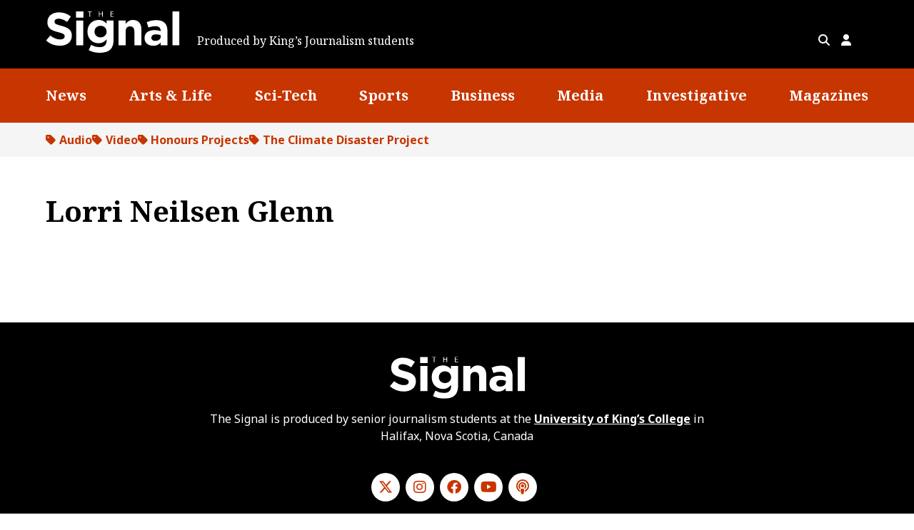

--- FILE ---
content_type: text/html; charset=UTF-8
request_url: https://signalhfx.ca/tag/lorri-neilsen-glenn/
body_size: 13434
content:

<!doctype html>
<html lang="en-US" >
<head>
	<meta charset="UTF-8" />
	<meta name="viewport" content="width=device-width, initial-scale=1" />

	<!-- Google Tag Manager -->
	<script>(function(w,d,s,l,i){w[l]=w[l]||[];w[l].push({'gtm.start':
	new Date().getTime(),event:'gtm.js'});var f=d.getElementsByTagName(s)[0],
	j=d.createElement(s),dl=l!='dataLayer'?'&l='+l:'';j.async=true;j.src=
	'https://www.googletagmanager.com/gtm.js?id='+i+dl;f.parentNode.insertBefore(j,f);
	})(window,document,'script','dataLayer','GTM-595NK4H');</script>
	<!-- End Google Tag Manager -->

	<title>Lorri Neilsen Glenn</title>
<meta name='robots' content='max-image-preview:large' />
<link rel='dns-prefetch' href='//static.addtoany.com' />
<link rel='dns-prefetch' href='//cdnjs.cloudflare.com' />
<link rel='dns-prefetch' href='//cdn.jsdelivr.net' />
<link rel="alternate" type="application/rss+xml" title="The Signal &raquo; Lorri Neilsen Glenn Tag Feed" href="https://signalhfx.ca/tag/lorri-neilsen-glenn/feed/" />
<style id='wp-img-auto-sizes-contain-inline-css' type='text/css'>
img:is([sizes=auto i],[sizes^="auto," i]){contain-intrinsic-size:3000px 1500px}
/*# sourceURL=wp-img-auto-sizes-contain-inline-css */
</style>
<link rel='stylesheet' id='formidable-css' href='https://signalhfx.ca/wp-content/plugins/formidable/css/formidableforms.css?ver=1141608' type='text/css' media='all' />
<style id='wp-emoji-styles-inline-css' type='text/css'>

	img.wp-smiley, img.emoji {
		display: inline !important;
		border: none !important;
		box-shadow: none !important;
		height: 1em !important;
		width: 1em !important;
		margin: 0 0.07em !important;
		vertical-align: -0.1em !important;
		background: none !important;
		padding: 0 !important;
	}
/*# sourceURL=wp-emoji-styles-inline-css */
</style>
<style id='wp-block-library-inline-css' type='text/css'>
:root{--wp-block-synced-color:#7a00df;--wp-block-synced-color--rgb:122,0,223;--wp-bound-block-color:var(--wp-block-synced-color);--wp-editor-canvas-background:#ddd;--wp-admin-theme-color:#007cba;--wp-admin-theme-color--rgb:0,124,186;--wp-admin-theme-color-darker-10:#006ba1;--wp-admin-theme-color-darker-10--rgb:0,107,160.5;--wp-admin-theme-color-darker-20:#005a87;--wp-admin-theme-color-darker-20--rgb:0,90,135;--wp-admin-border-width-focus:2px}@media (min-resolution:192dpi){:root{--wp-admin-border-width-focus:1.5px}}.wp-element-button{cursor:pointer}:root .has-very-light-gray-background-color{background-color:#eee}:root .has-very-dark-gray-background-color{background-color:#313131}:root .has-very-light-gray-color{color:#eee}:root .has-very-dark-gray-color{color:#313131}:root .has-vivid-green-cyan-to-vivid-cyan-blue-gradient-background{background:linear-gradient(135deg,#00d084,#0693e3)}:root .has-purple-crush-gradient-background{background:linear-gradient(135deg,#34e2e4,#4721fb 50%,#ab1dfe)}:root .has-hazy-dawn-gradient-background{background:linear-gradient(135deg,#faaca8,#dad0ec)}:root .has-subdued-olive-gradient-background{background:linear-gradient(135deg,#fafae1,#67a671)}:root .has-atomic-cream-gradient-background{background:linear-gradient(135deg,#fdd79a,#004a59)}:root .has-nightshade-gradient-background{background:linear-gradient(135deg,#330968,#31cdcf)}:root .has-midnight-gradient-background{background:linear-gradient(135deg,#020381,#2874fc)}:root{--wp--preset--font-size--normal:16px;--wp--preset--font-size--huge:42px}.has-regular-font-size{font-size:1em}.has-larger-font-size{font-size:2.625em}.has-normal-font-size{font-size:var(--wp--preset--font-size--normal)}.has-huge-font-size{font-size:var(--wp--preset--font-size--huge)}.has-text-align-center{text-align:center}.has-text-align-left{text-align:left}.has-text-align-right{text-align:right}.has-fit-text{white-space:nowrap!important}#end-resizable-editor-section{display:none}.aligncenter{clear:both}.items-justified-left{justify-content:flex-start}.items-justified-center{justify-content:center}.items-justified-right{justify-content:flex-end}.items-justified-space-between{justify-content:space-between}.screen-reader-text{border:0;clip-path:inset(50%);height:1px;margin:-1px;overflow:hidden;padding:0;position:absolute;width:1px;word-wrap:normal!important}.screen-reader-text:focus{background-color:#ddd;clip-path:none;color:#444;display:block;font-size:1em;height:auto;left:5px;line-height:normal;padding:15px 23px 14px;text-decoration:none;top:5px;width:auto;z-index:100000}html :where(.has-border-color){border-style:solid}html :where([style*=border-top-color]){border-top-style:solid}html :where([style*=border-right-color]){border-right-style:solid}html :where([style*=border-bottom-color]){border-bottom-style:solid}html :where([style*=border-left-color]){border-left-style:solid}html :where([style*=border-width]){border-style:solid}html :where([style*=border-top-width]){border-top-style:solid}html :where([style*=border-right-width]){border-right-style:solid}html :where([style*=border-bottom-width]){border-bottom-style:solid}html :where([style*=border-left-width]){border-left-style:solid}html :where(img[class*=wp-image-]){height:auto;max-width:100%}:where(figure){margin:0 0 1em}html :where(.is-position-sticky){--wp-admin--admin-bar--position-offset:var(--wp-admin--admin-bar--height,0px)}@media screen and (max-width:600px){html :where(.is-position-sticky){--wp-admin--admin-bar--position-offset:0px}}

/*# sourceURL=wp-block-library-inline-css */
</style><style id='wp-block-image-inline-css' type='text/css'>
.wp-block-image>a,.wp-block-image>figure>a{display:inline-block}.wp-block-image img{box-sizing:border-box;height:auto;max-width:100%;vertical-align:bottom}@media not (prefers-reduced-motion){.wp-block-image img.hide{visibility:hidden}.wp-block-image img.show{animation:show-content-image .4s}}.wp-block-image[style*=border-radius] img,.wp-block-image[style*=border-radius]>a{border-radius:inherit}.wp-block-image.has-custom-border img{box-sizing:border-box}.wp-block-image.aligncenter{text-align:center}.wp-block-image.alignfull>a,.wp-block-image.alignwide>a{width:100%}.wp-block-image.alignfull img,.wp-block-image.alignwide img{height:auto;width:100%}.wp-block-image .aligncenter,.wp-block-image .alignleft,.wp-block-image .alignright,.wp-block-image.aligncenter,.wp-block-image.alignleft,.wp-block-image.alignright{display:table}.wp-block-image .aligncenter>figcaption,.wp-block-image .alignleft>figcaption,.wp-block-image .alignright>figcaption,.wp-block-image.aligncenter>figcaption,.wp-block-image.alignleft>figcaption,.wp-block-image.alignright>figcaption{caption-side:bottom;display:table-caption}.wp-block-image .alignleft{float:left;margin:.5em 1em .5em 0}.wp-block-image .alignright{float:right;margin:.5em 0 .5em 1em}.wp-block-image .aligncenter{margin-left:auto;margin-right:auto}.wp-block-image :where(figcaption){margin-bottom:1em;margin-top:.5em}.wp-block-image.is-style-circle-mask img{border-radius:9999px}@supports ((-webkit-mask-image:none) or (mask-image:none)) or (-webkit-mask-image:none){.wp-block-image.is-style-circle-mask img{border-radius:0;-webkit-mask-image:url('data:image/svg+xml;utf8,<svg viewBox="0 0 100 100" xmlns="http://www.w3.org/2000/svg"><circle cx="50" cy="50" r="50"/></svg>');mask-image:url('data:image/svg+xml;utf8,<svg viewBox="0 0 100 100" xmlns="http://www.w3.org/2000/svg"><circle cx="50" cy="50" r="50"/></svg>');mask-mode:alpha;-webkit-mask-position:center;mask-position:center;-webkit-mask-repeat:no-repeat;mask-repeat:no-repeat;-webkit-mask-size:contain;mask-size:contain}}:root :where(.wp-block-image.is-style-rounded img,.wp-block-image .is-style-rounded img){border-radius:9999px}.wp-block-image figure{margin:0}.wp-lightbox-container{display:flex;flex-direction:column;position:relative}.wp-lightbox-container img{cursor:zoom-in}.wp-lightbox-container img:hover+button{opacity:1}.wp-lightbox-container button{align-items:center;backdrop-filter:blur(16px) saturate(180%);background-color:#5a5a5a40;border:none;border-radius:4px;cursor:zoom-in;display:flex;height:20px;justify-content:center;opacity:0;padding:0;position:absolute;right:16px;text-align:center;top:16px;width:20px;z-index:100}@media not (prefers-reduced-motion){.wp-lightbox-container button{transition:opacity .2s ease}}.wp-lightbox-container button:focus-visible{outline:3px auto #5a5a5a40;outline:3px auto -webkit-focus-ring-color;outline-offset:3px}.wp-lightbox-container button:hover{cursor:pointer;opacity:1}.wp-lightbox-container button:focus{opacity:1}.wp-lightbox-container button:focus,.wp-lightbox-container button:hover,.wp-lightbox-container button:not(:hover):not(:active):not(.has-background){background-color:#5a5a5a40;border:none}.wp-lightbox-overlay{box-sizing:border-box;cursor:zoom-out;height:100vh;left:0;overflow:hidden;position:fixed;top:0;visibility:hidden;width:100%;z-index:100000}.wp-lightbox-overlay .close-button{align-items:center;cursor:pointer;display:flex;justify-content:center;min-height:40px;min-width:40px;padding:0;position:absolute;right:calc(env(safe-area-inset-right) + 16px);top:calc(env(safe-area-inset-top) + 16px);z-index:5000000}.wp-lightbox-overlay .close-button:focus,.wp-lightbox-overlay .close-button:hover,.wp-lightbox-overlay .close-button:not(:hover):not(:active):not(.has-background){background:none;border:none}.wp-lightbox-overlay .lightbox-image-container{height:var(--wp--lightbox-container-height);left:50%;overflow:hidden;position:absolute;top:50%;transform:translate(-50%,-50%);transform-origin:top left;width:var(--wp--lightbox-container-width);z-index:9999999999}.wp-lightbox-overlay .wp-block-image{align-items:center;box-sizing:border-box;display:flex;height:100%;justify-content:center;margin:0;position:relative;transform-origin:0 0;width:100%;z-index:3000000}.wp-lightbox-overlay .wp-block-image img{height:var(--wp--lightbox-image-height);min-height:var(--wp--lightbox-image-height);min-width:var(--wp--lightbox-image-width);width:var(--wp--lightbox-image-width)}.wp-lightbox-overlay .wp-block-image figcaption{display:none}.wp-lightbox-overlay button{background:none;border:none}.wp-lightbox-overlay .scrim{background-color:#fff;height:100%;opacity:.9;position:absolute;width:100%;z-index:2000000}.wp-lightbox-overlay.active{visibility:visible}@media not (prefers-reduced-motion){.wp-lightbox-overlay.active{animation:turn-on-visibility .25s both}.wp-lightbox-overlay.active img{animation:turn-on-visibility .35s both}.wp-lightbox-overlay.show-closing-animation:not(.active){animation:turn-off-visibility .35s both}.wp-lightbox-overlay.show-closing-animation:not(.active) img{animation:turn-off-visibility .25s both}.wp-lightbox-overlay.zoom.active{animation:none;opacity:1;visibility:visible}.wp-lightbox-overlay.zoom.active .lightbox-image-container{animation:lightbox-zoom-in .4s}.wp-lightbox-overlay.zoom.active .lightbox-image-container img{animation:none}.wp-lightbox-overlay.zoom.active .scrim{animation:turn-on-visibility .4s forwards}.wp-lightbox-overlay.zoom.show-closing-animation:not(.active){animation:none}.wp-lightbox-overlay.zoom.show-closing-animation:not(.active) .lightbox-image-container{animation:lightbox-zoom-out .4s}.wp-lightbox-overlay.zoom.show-closing-animation:not(.active) .lightbox-image-container img{animation:none}.wp-lightbox-overlay.zoom.show-closing-animation:not(.active) .scrim{animation:turn-off-visibility .4s forwards}}@keyframes show-content-image{0%{visibility:hidden}99%{visibility:hidden}to{visibility:visible}}@keyframes turn-on-visibility{0%{opacity:0}to{opacity:1}}@keyframes turn-off-visibility{0%{opacity:1;visibility:visible}99%{opacity:0;visibility:visible}to{opacity:0;visibility:hidden}}@keyframes lightbox-zoom-in{0%{transform:translate(calc((-100vw + var(--wp--lightbox-scrollbar-width))/2 + var(--wp--lightbox-initial-left-position)),calc(-50vh + var(--wp--lightbox-initial-top-position))) scale(var(--wp--lightbox-scale))}to{transform:translate(-50%,-50%) scale(1)}}@keyframes lightbox-zoom-out{0%{transform:translate(-50%,-50%) scale(1);visibility:visible}99%{visibility:visible}to{transform:translate(calc((-100vw + var(--wp--lightbox-scrollbar-width))/2 + var(--wp--lightbox-initial-left-position)),calc(-50vh + var(--wp--lightbox-initial-top-position))) scale(var(--wp--lightbox-scale));visibility:hidden}}
/*# sourceURL=https://signalhfx.ca/wp-includes/blocks/image/style.min.css */
</style>
<style id='wp-block-group-inline-css' type='text/css'>
.wp-block-group{box-sizing:border-box}:where(.wp-block-group.wp-block-group-is-layout-constrained){position:relative}
/*# sourceURL=https://signalhfx.ca/wp-includes/blocks/group/style.min.css */
</style>
<style id='wp-block-paragraph-inline-css' type='text/css'>
.is-small-text{font-size:.875em}.is-regular-text{font-size:1em}.is-large-text{font-size:2.25em}.is-larger-text{font-size:3em}.has-drop-cap:not(:focus):first-letter{float:left;font-size:8.4em;font-style:normal;font-weight:100;line-height:.68;margin:.05em .1em 0 0;text-transform:uppercase}body.rtl .has-drop-cap:not(:focus):first-letter{float:none;margin-left:.1em}p.has-drop-cap.has-background{overflow:hidden}:root :where(p.has-background){padding:1.25em 2.375em}:where(p.has-text-color:not(.has-link-color)) a{color:inherit}p.has-text-align-left[style*="writing-mode:vertical-lr"],p.has-text-align-right[style*="writing-mode:vertical-rl"]{rotate:180deg}
/*# sourceURL=https://signalhfx.ca/wp-includes/blocks/paragraph/style.min.css */
</style>
<style id='wp-block-spacer-inline-css' type='text/css'>
.wp-block-spacer{clear:both}
/*# sourceURL=https://signalhfx.ca/wp-includes/blocks/spacer/style.min.css */
</style>
<style id='acf-icon-style-inline-css' type='text/css'>
.wp-block-acf-icon {
    background-color: transparent !important;
}

.icon {
    display: flex;
    align-items: center;
}

.icon-block {
    padding: 0.5rem 0;
}

.icon-block .icon-label {
    color: inherit;
    margin: 0.33em 0.2em;
}

.icon-block .icon-symbol {
    vertical-align: middle;
    flex-shrink: 0;
}


.icon-symbol:not(.has-text-color) {
    color: var(--color--accent);
}

.icon-position-before .icon-symbol,
.icon-label,
.icon-position-after .icon-symbol,
.icon-label {
    display: inline;
}

.icon-position-top,
.icon-position-bottom {
    display: inline-block;
    text-align: center;
}

a.icon-link {
    display: inline-block;
    text-decoration: none;
}


.icon-symbol.has-background {
    height: 2em;
    width: 2em;
    line-height: 2em;
    text-align: center;
    border-radius: 50%;
    box-shadow: 0 0 5px rgba(0,0,0,0.1);
    display: inline-block;
}
.icon-symbol.on-hover.has-background:hover {
    background-color: var(--color--primary) !important;
    color: var(--color--white) !important;
}
/*# sourceURL=https://signalhfx.ca/wp-content/themes/thesignal/includes/editor/blocks/icon/icon.css */
</style>
<style id='global-styles-inline-css' type='text/css'>
:root{--wp--preset--aspect-ratio--square: 1;--wp--preset--aspect-ratio--4-3: 4/3;--wp--preset--aspect-ratio--3-4: 3/4;--wp--preset--aspect-ratio--3-2: 3/2;--wp--preset--aspect-ratio--2-3: 2/3;--wp--preset--aspect-ratio--16-9: 16/9;--wp--preset--aspect-ratio--9-16: 9/16;--wp--preset--color--black: #000000;--wp--preset--color--cyan-bluish-gray: #abb8c3;--wp--preset--color--white: #ffffff;--wp--preset--color--pale-pink: #f78da7;--wp--preset--color--vivid-red: #cf2e2e;--wp--preset--color--luminous-vivid-orange: #ff6900;--wp--preset--color--luminous-vivid-amber: #fcb900;--wp--preset--color--light-green-cyan: #7bdcb5;--wp--preset--color--vivid-green-cyan: #00d084;--wp--preset--color--pale-cyan-blue: #8ed1fc;--wp--preset--color--vivid-cyan-blue: #0693e3;--wp--preset--color--vivid-purple: #9b51e0;--wp--preset--color--primary: hsl(16, 100%, 39%);--wp--preset--color--light-grey: hsl(0, 0%, 96%);--wp--preset--color--contrast: hsl(0, 0%, 0%);--wp--preset--color--base: hsl(0, 0%, 100%);--wp--preset--gradient--vivid-cyan-blue-to-vivid-purple: linear-gradient(135deg,rgb(6,147,227) 0%,rgb(155,81,224) 100%);--wp--preset--gradient--light-green-cyan-to-vivid-green-cyan: linear-gradient(135deg,rgb(122,220,180) 0%,rgb(0,208,130) 100%);--wp--preset--gradient--luminous-vivid-amber-to-luminous-vivid-orange: linear-gradient(135deg,rgb(252,185,0) 0%,rgb(255,105,0) 100%);--wp--preset--gradient--luminous-vivid-orange-to-vivid-red: linear-gradient(135deg,rgb(255,105,0) 0%,rgb(207,46,46) 100%);--wp--preset--gradient--very-light-gray-to-cyan-bluish-gray: linear-gradient(135deg,rgb(238,238,238) 0%,rgb(169,184,195) 100%);--wp--preset--gradient--cool-to-warm-spectrum: linear-gradient(135deg,rgb(74,234,220) 0%,rgb(151,120,209) 20%,rgb(207,42,186) 40%,rgb(238,44,130) 60%,rgb(251,105,98) 80%,rgb(254,248,76) 100%);--wp--preset--gradient--blush-light-purple: linear-gradient(135deg,rgb(255,206,236) 0%,rgb(152,150,240) 100%);--wp--preset--gradient--blush-bordeaux: linear-gradient(135deg,rgb(254,205,165) 0%,rgb(254,45,45) 50%,rgb(107,0,62) 100%);--wp--preset--gradient--luminous-dusk: linear-gradient(135deg,rgb(255,203,112) 0%,rgb(199,81,192) 50%,rgb(65,88,208) 100%);--wp--preset--gradient--pale-ocean: linear-gradient(135deg,rgb(255,245,203) 0%,rgb(182,227,212) 50%,rgb(51,167,181) 100%);--wp--preset--gradient--electric-grass: linear-gradient(135deg,rgb(202,248,128) 0%,rgb(113,206,126) 100%);--wp--preset--gradient--midnight: linear-gradient(135deg,rgb(2,3,129) 0%,rgb(40,116,252) 100%);--wp--preset--font-size--small: 13px;--wp--preset--font-size--medium: clamp(1.125rem, 1rem + 0.4vw, 1.25rem);--wp--preset--font-size--large: clamp(1.25rem, 1.125rem + 0.4vw, 1.375rem);--wp--preset--font-size--x-large: 42px;--wp--preset--font-size--regular: 1rem;--wp--preset--font-size--xlarge: clamp(1.375rem, 0.563rem + 2.6vw, 2.188rem);--wp--preset--font-size--xxlarge: clamp(1.563rem, 0.625rem + 3vw, 2.5rem);--wp--preset--font-family--primary-font: 'Noto Sans', sans-serif;--wp--preset--font-family--secondary-font: 'Noto Serif', serif;--wp--preset--spacing--20: 0.44rem;--wp--preset--spacing--30: 0.67rem;--wp--preset--spacing--40: 1rem;--wp--preset--spacing--50: 1.5rem;--wp--preset--spacing--60: 2.25rem;--wp--preset--spacing--70: 3.38rem;--wp--preset--spacing--80: 5.06rem;--wp--preset--shadow--natural: 6px 6px 9px rgba(0, 0, 0, 0.2);--wp--preset--shadow--deep: 12px 12px 50px rgba(0, 0, 0, 0.4);--wp--preset--shadow--sharp: 6px 6px 0px rgba(0, 0, 0, 0.2);--wp--preset--shadow--outlined: 6px 6px 0px -3px rgb(255, 255, 255), 6px 6px rgb(0, 0, 0);--wp--preset--shadow--crisp: 6px 6px 0px rgb(0, 0, 0);}:root { --wp--style--global--content-size: 700px;--wp--style--global--wide-size: 1212px; }:where(body) { margin: 0; }.wp-site-blocks > .alignleft { float: left; margin-right: 2em; }.wp-site-blocks > .alignright { float: right; margin-left: 2em; }.wp-site-blocks > .aligncenter { justify-content: center; margin-left: auto; margin-right: auto; }:where(.is-layout-flex){gap: 0.5em;}:where(.is-layout-grid){gap: 0.5em;}.is-layout-flow > .alignleft{float: left;margin-inline-start: 0;margin-inline-end: 2em;}.is-layout-flow > .alignright{float: right;margin-inline-start: 2em;margin-inline-end: 0;}.is-layout-flow > .aligncenter{margin-left: auto !important;margin-right: auto !important;}.is-layout-constrained > .alignleft{float: left;margin-inline-start: 0;margin-inline-end: 2em;}.is-layout-constrained > .alignright{float: right;margin-inline-start: 2em;margin-inline-end: 0;}.is-layout-constrained > .aligncenter{margin-left: auto !important;margin-right: auto !important;}.is-layout-constrained > :where(:not(.alignleft):not(.alignright):not(.alignfull)){max-width: var(--wp--style--global--content-size);margin-left: auto !important;margin-right: auto !important;}.is-layout-constrained > .alignwide{max-width: var(--wp--style--global--wide-size);}body .is-layout-flex{display: flex;}.is-layout-flex{flex-wrap: wrap;align-items: center;}.is-layout-flex > :is(*, div){margin: 0;}body .is-layout-grid{display: grid;}.is-layout-grid > :is(*, div){margin: 0;}body{padding-top: 0px;padding-right: 0px;padding-bottom: 0px;padding-left: 0px;}a:where(:not(.wp-element-button)){text-decoration: underline;}:root :where(.wp-element-button, .wp-block-button__link){background-color: #32373c;border-width: 0;color: #fff;font-family: inherit;font-size: inherit;font-style: inherit;font-weight: inherit;letter-spacing: inherit;line-height: inherit;padding-top: calc(0.667em + 2px);padding-right: calc(1.333em + 2px);padding-bottom: calc(0.667em + 2px);padding-left: calc(1.333em + 2px);text-decoration: none;text-transform: inherit;}.has-black-color{color: var(--wp--preset--color--black) !important;}.has-cyan-bluish-gray-color{color: var(--wp--preset--color--cyan-bluish-gray) !important;}.has-white-color{color: var(--wp--preset--color--white) !important;}.has-pale-pink-color{color: var(--wp--preset--color--pale-pink) !important;}.has-vivid-red-color{color: var(--wp--preset--color--vivid-red) !important;}.has-luminous-vivid-orange-color{color: var(--wp--preset--color--luminous-vivid-orange) !important;}.has-luminous-vivid-amber-color{color: var(--wp--preset--color--luminous-vivid-amber) !important;}.has-light-green-cyan-color{color: var(--wp--preset--color--light-green-cyan) !important;}.has-vivid-green-cyan-color{color: var(--wp--preset--color--vivid-green-cyan) !important;}.has-pale-cyan-blue-color{color: var(--wp--preset--color--pale-cyan-blue) !important;}.has-vivid-cyan-blue-color{color: var(--wp--preset--color--vivid-cyan-blue) !important;}.has-vivid-purple-color{color: var(--wp--preset--color--vivid-purple) !important;}.has-primary-color{color: var(--wp--preset--color--primary) !important;}.has-light-grey-color{color: var(--wp--preset--color--light-grey) !important;}.has-contrast-color{color: var(--wp--preset--color--contrast) !important;}.has-base-color{color: var(--wp--preset--color--base) !important;}.has-black-background-color{background-color: var(--wp--preset--color--black) !important;}.has-cyan-bluish-gray-background-color{background-color: var(--wp--preset--color--cyan-bluish-gray) !important;}.has-white-background-color{background-color: var(--wp--preset--color--white) !important;}.has-pale-pink-background-color{background-color: var(--wp--preset--color--pale-pink) !important;}.has-vivid-red-background-color{background-color: var(--wp--preset--color--vivid-red) !important;}.has-luminous-vivid-orange-background-color{background-color: var(--wp--preset--color--luminous-vivid-orange) !important;}.has-luminous-vivid-amber-background-color{background-color: var(--wp--preset--color--luminous-vivid-amber) !important;}.has-light-green-cyan-background-color{background-color: var(--wp--preset--color--light-green-cyan) !important;}.has-vivid-green-cyan-background-color{background-color: var(--wp--preset--color--vivid-green-cyan) !important;}.has-pale-cyan-blue-background-color{background-color: var(--wp--preset--color--pale-cyan-blue) !important;}.has-vivid-cyan-blue-background-color{background-color: var(--wp--preset--color--vivid-cyan-blue) !important;}.has-vivid-purple-background-color{background-color: var(--wp--preset--color--vivid-purple) !important;}.has-primary-background-color{background-color: var(--wp--preset--color--primary) !important;}.has-light-grey-background-color{background-color: var(--wp--preset--color--light-grey) !important;}.has-contrast-background-color{background-color: var(--wp--preset--color--contrast) !important;}.has-base-background-color{background-color: var(--wp--preset--color--base) !important;}.has-black-border-color{border-color: var(--wp--preset--color--black) !important;}.has-cyan-bluish-gray-border-color{border-color: var(--wp--preset--color--cyan-bluish-gray) !important;}.has-white-border-color{border-color: var(--wp--preset--color--white) !important;}.has-pale-pink-border-color{border-color: var(--wp--preset--color--pale-pink) !important;}.has-vivid-red-border-color{border-color: var(--wp--preset--color--vivid-red) !important;}.has-luminous-vivid-orange-border-color{border-color: var(--wp--preset--color--luminous-vivid-orange) !important;}.has-luminous-vivid-amber-border-color{border-color: var(--wp--preset--color--luminous-vivid-amber) !important;}.has-light-green-cyan-border-color{border-color: var(--wp--preset--color--light-green-cyan) !important;}.has-vivid-green-cyan-border-color{border-color: var(--wp--preset--color--vivid-green-cyan) !important;}.has-pale-cyan-blue-border-color{border-color: var(--wp--preset--color--pale-cyan-blue) !important;}.has-vivid-cyan-blue-border-color{border-color: var(--wp--preset--color--vivid-cyan-blue) !important;}.has-vivid-purple-border-color{border-color: var(--wp--preset--color--vivid-purple) !important;}.has-primary-border-color{border-color: var(--wp--preset--color--primary) !important;}.has-light-grey-border-color{border-color: var(--wp--preset--color--light-grey) !important;}.has-contrast-border-color{border-color: var(--wp--preset--color--contrast) !important;}.has-base-border-color{border-color: var(--wp--preset--color--base) !important;}.has-vivid-cyan-blue-to-vivid-purple-gradient-background{background: var(--wp--preset--gradient--vivid-cyan-blue-to-vivid-purple) !important;}.has-light-green-cyan-to-vivid-green-cyan-gradient-background{background: var(--wp--preset--gradient--light-green-cyan-to-vivid-green-cyan) !important;}.has-luminous-vivid-amber-to-luminous-vivid-orange-gradient-background{background: var(--wp--preset--gradient--luminous-vivid-amber-to-luminous-vivid-orange) !important;}.has-luminous-vivid-orange-to-vivid-red-gradient-background{background: var(--wp--preset--gradient--luminous-vivid-orange-to-vivid-red) !important;}.has-very-light-gray-to-cyan-bluish-gray-gradient-background{background: var(--wp--preset--gradient--very-light-gray-to-cyan-bluish-gray) !important;}.has-cool-to-warm-spectrum-gradient-background{background: var(--wp--preset--gradient--cool-to-warm-spectrum) !important;}.has-blush-light-purple-gradient-background{background: var(--wp--preset--gradient--blush-light-purple) !important;}.has-blush-bordeaux-gradient-background{background: var(--wp--preset--gradient--blush-bordeaux) !important;}.has-luminous-dusk-gradient-background{background: var(--wp--preset--gradient--luminous-dusk) !important;}.has-pale-ocean-gradient-background{background: var(--wp--preset--gradient--pale-ocean) !important;}.has-electric-grass-gradient-background{background: var(--wp--preset--gradient--electric-grass) !important;}.has-midnight-gradient-background{background: var(--wp--preset--gradient--midnight) !important;}.has-small-font-size{font-size: var(--wp--preset--font-size--small) !important;}.has-medium-font-size{font-size: var(--wp--preset--font-size--medium) !important;}.has-large-font-size{font-size: var(--wp--preset--font-size--large) !important;}.has-x-large-font-size{font-size: var(--wp--preset--font-size--x-large) !important;}.has-regular-font-size{font-size: var(--wp--preset--font-size--regular) !important;}.has-xlarge-font-size{font-size: var(--wp--preset--font-size--xlarge) !important;}.has-xxlarge-font-size{font-size: var(--wp--preset--font-size--xxlarge) !important;}.has-primary-font-font-family{font-family: var(--wp--preset--font-family--primary-font) !important;}.has-secondary-font-font-family{font-family: var(--wp--preset--font-family--secondary-font) !important;}
/*# sourceURL=global-styles-inline-css */
</style>
<style id='core-block-supports-inline-css' type='text/css'>
.wp-container-core-group-is-layout-94bc23d7{flex-wrap:nowrap;justify-content:center;}
/*# sourceURL=core-block-supports-inline-css */
</style>

<link rel='stylesheet' id='wp-components-css' href='https://signalhfx.ca/wp-includes/css/dist/components/style.min.css?ver=6.9' type='text/css' media='all' />
<link rel='stylesheet' id='wp-preferences-css' href='https://signalhfx.ca/wp-includes/css/dist/preferences/style.min.css?ver=6.9' type='text/css' media='all' />
<link rel='stylesheet' id='wp-block-editor-css' href='https://signalhfx.ca/wp-includes/css/dist/block-editor/style.min.css?ver=6.9' type='text/css' media='all' />
<link rel='stylesheet' id='popup-maker-block-library-style-css' href='https://signalhfx.ca/wp-content/plugins/popup-maker/dist/packages/block-library-style.css?ver=dbea705cfafe089d65f1' type='text/css' media='all' />
<link rel='stylesheet' id='theme-css' href='https://signalhfx.ca/wp-content/themes/thesignal/assets/css/main.css?ver=1739287178' type='text/css' media='all' />
<link rel='stylesheet' id='fa-base-css' href='https://cdnjs.cloudflare.com/ajax/libs/font-awesome/6.4.2/css/fontawesome.min.css?ver=6.9' type='text/css' media='all' />
<link rel='stylesheet' id='fa-solid-css' href='https://cdnjs.cloudflare.com/ajax/libs/font-awesome/6.4.2/css/solid.min.css?ver=6.9' type='text/css' media='all' />
<link rel='stylesheet' id='fa-brand-css' href='https://cdnjs.cloudflare.com/ajax/libs/font-awesome/6.4.2/css/brands.min.css?ver=6.9' type='text/css' media='all' />
<link rel='stylesheet' id='animate-css-css' href='//cdnjs.cloudflare.com/ajax/libs/animate.css/3.7.2/animate.min.css?ver=6.9' type='text/css' media='all' />
<link rel='stylesheet' id='popup-maker-site-css' href='//signalhfx.ca/wp-content/uploads/pum/pum-site-styles.css?generated=1755250898&#038;ver=1.21.5' type='text/css' media='all' />
<link rel='stylesheet' id='addtoany-css' href='https://signalhfx.ca/wp-content/plugins/add-to-any/addtoany.min.css?ver=1.16' type='text/css' media='all' />
<style id='addtoany-inline-css' type='text/css'>
a[class^=a2a_button]:hover  > .a2a_svg,
a[class^=a2a_button]:focus  > .a2a_svg {
	background-color: var(--color--primary) !important;
}
a[class^=a2a_button]:hover path,
a[class^=a2a_button]:focus path {
	fill: var(--color--white) !important;
}

.a2a_svg {
	box-shadow: 0 0 2px 0 rgba(0,0,0,0.3);
	border-radius: 50% !important;
	opacity: 1 !important;
	padding: 3px !important;
}
/*# sourceURL=addtoany-inline-css */
</style>
<script type="text/javascript" id="addtoany-core-js-before">
/* <![CDATA[ */
window.a2a_config=window.a2a_config||{};a2a_config.callbacks=[];a2a_config.overlays=[];a2a_config.templates={};
a2a_config.callbacks.push({ready:function(){document.querySelectorAll(".a2a_s_undefined").forEach(function(emptyIcon){emptyIcon.parentElement.style.display="none";})}});
a2a_config.icon_color="#ffffff,#c93600";

//# sourceURL=addtoany-core-js-before
/* ]]> */
</script>
<script type="text/javascript" defer src="https://static.addtoany.com/menu/page.js" id="addtoany-core-js"></script>
<script type="text/javascript" src="https://signalhfx.ca/wp-includes/js/jquery/jquery.min.js?ver=3.7.1" id="jquery-core-js"></script>
<script type="text/javascript" src="https://signalhfx.ca/wp-includes/js/jquery/jquery-migrate.min.js?ver=3.4.1" id="jquery-migrate-js"></script>
<script type="text/javascript" defer src="https://signalhfx.ca/wp-content/plugins/add-to-any/addtoany.min.js?ver=1.1" id="addtoany-jquery-js"></script>
<script type="text/javascript" src="//cdn.jsdelivr.net/npm/vega@5.22.1?ver=6.9" id="vega-js"></script>
<script type="text/javascript" src="//cdn.jsdelivr.net/npm/vega-lite@5.7.1?ver=6.9" id="vega-lite-js"></script>
<script type="text/javascript" src="//cdn.jsdelivr.net/npm/vega-embed@6.21.3?ver=6.9" id="vega-embed-js"></script>
<link rel="https://api.w.org/" href="https://signalhfx.ca/wp-json/" /><link rel="alternate" title="JSON" type="application/json" href="https://signalhfx.ca/wp-json/wp/v2/tags/9393" /><link rel="EditURI" type="application/rsd+xml" title="RSD" href="https://signalhfx.ca/xmlrpc.php?rsd" />
<script>document.documentElement.className += " js";</script>
<link rel="icon" href="https://signalhfx.ca/wp-content/uploads/2023/09/signal-placeholder-1.png" sizes="32x32" />
<link rel="icon" href="https://signalhfx.ca/wp-content/uploads/2023/09/signal-placeholder-1.png" sizes="192x192" />
<link rel="apple-touch-icon" href="https://signalhfx.ca/wp-content/uploads/2023/09/signal-placeholder-1.png" />
<meta name="msapplication-TileImage" content="https://signalhfx.ca/wp-content/uploads/2023/09/signal-placeholder-1.png" />
</head>

<body class="archive tag tag-lorri-neilsen-glenn tag-9393 wp-custom-logo wp-embed-responsive wp-theme-thesignal">
	<!-- Google Tag Manager (noscript) -->
	<noscript><iframe src="https://www.googletagmanager.com/ns.html?id=GTM-595NK4H"
	height="0" width="0" style="display:none;visibility:hidden"></iframe></noscript>
	<!-- End Google Tag Manager (noscript) -->
	
	
	<div id="page" class="site">
		<a class="skip-link visually-hidden" href="#main">
			Skip to content		</a>

		<header id="header">
    <div class="has-contrast-background-color site-header">
        <div class="site-header-inner container">
            
            <div class="logo">
                <a href="https://signalhfx.ca/" class="custom-logo-link" rel="home"><img width="188" height="58" src="https://signalhfx.ca/wp-content/uploads/2023/09/the-signal-logo-1.svg" class="custom-logo" alt="The Signal" decoding="async" /></a>            </div>
            
            
            <div>
                <p class="site-desc desktop-only">Produced by King’s Journalism students</p>
            </div>


            <nav aria-label="Login and Search" class="login-nav">
                <ul>
                    <li>
                        <div class="site-search-form">
                            <button aria-expanded="false" class="search-open">
                                <i aria-hidden="true" class="fa-solid fa-search"></i> <span class="visually-hidden">Open search form</span>
                            </button>
                            <div class="site-search-wrap">
                                <form method='GET' action='/'>
                                    <label>
                                        <i class="fa-solid fa-search search-label"></i>
                                        <span class="sr-only">Search</span>
                                        <input type="text" name="s" class="search-field" placeholder="Enter you search term.">
                                    </label>
                                    <button type="submit" class="focus-only">Submit search</button>
                                    <button type="button" class="search-close" aria-label="Close search">
                                        <i class="fa-solid fa-times"></i>
                                    </button>
                                </form>
                            </div>
                        </div>
                    </li>
                    <li>
                                                    <a href="https://signalhfx.ca/newsroom-login/">
                                <i aria-hidden="true" class="fa-solid fa-user"></i> <span class="visually-hidden">Login</span>
                            </a>
                                            </li> 
                </ul>
            </nav>

            <nav aria-label="Main" class="mobile-only">
                <button id="menu-button" 
                    class="menu-button"
                    aria-expanded="false">
                    <i class="fa-solid fa-bars" aria-label="false"></i>
                    <span class="visually-hidden">Menu</span>
                </button>

                <div id="mobile-menu" class="mobile-menu has-light-grey-background-color">
                    
                    <div class="mobile-menu-section mobile-menu-header has-primary-background-color">
                        <p class="site-desc">Produced by King’s Journalism students</p>
                        <button id="menu-close" class="menu-button">
                            <i class="fa-solid fa-x" aria-label="false"></i>
                            <span class="visually-hidden">Close</span>                
                        </button>
                    </div>

                    <div class="mobile-menu-section has-primary-background-color">
                        <div class="primary-nav"><ul id="menu-primary-menu" class="menu"><li id="menu-item-57887" class="menu-item menu-item-type-taxonomy menu-item-object-category menu-item-57887"><a href="https://signalhfx.ca/category/news/">News</a></li>
<li id="menu-item-71308" class="menu-item menu-item-type-taxonomy menu-item-object-category menu-item-71308"><a href="https://signalhfx.ca/category/arts-life/">Arts &amp; Life</a></li>
<li id="menu-item-71309" class="menu-item menu-item-type-taxonomy menu-item-object-category menu-item-71309"><a href="https://signalhfx.ca/category/science-tech/">Sci-Tech</a></li>
<li id="menu-item-71300" class="menu-item menu-item-type-taxonomy menu-item-object-category menu-item-71300"><a href="https://signalhfx.ca/category/sports/">Sports</a></li>
<li id="menu-item-71301" class="menu-item menu-item-type-taxonomy menu-item-object-category menu-item-71301"><a href="https://signalhfx.ca/category/business/">Business</a></li>
<li id="menu-item-71305" class="menu-item menu-item-type-taxonomy menu-item-object-category menu-item-71305"><a href="https://signalhfx.ca/category/longform/media/">Media</a></li>
<li id="menu-item-71306" class="menu-item menu-item-type-taxonomy menu-item-object-category menu-item-71306"><a href="https://signalhfx.ca/category/longform/investigative/">Investigative</a></li>
<li id="menu-item-71380" class="menu-item menu-item-type-post_type menu-item-object-page menu-item-71380"><a href="https://signalhfx.ca/magazines/">Magazines</a></li>
</ul></div>                    </div>

                    <div class="mobile-menu-section">
                    <div class="tag-nav"><ul id="menu-tag-menu" class="menu"><li id="menu-item-71262" class="menu-item menu-item-type-taxonomy menu-item-object-post_format menu-item-71262"><a href="https://signalhfx.ca/type/audio/">Audio</a></li>
<li id="menu-item-71263" class="menu-item menu-item-type-taxonomy menu-item-object-post_format menu-item-71263"><a href="https://signalhfx.ca/type/video/">Video</a></li>
<li id="menu-item-78367" class="menu-item menu-item-type-taxonomy menu-item-object-post_tag menu-item-78367"><a href="https://signalhfx.ca/tag/honours-projects/">Honours Projects</a></li>
<li id="menu-item-77503" class="menu-item menu-item-type-post_type menu-item-object-series menu-item-77503"><a href="https://signalhfx.ca/series/the-climate-disaster-project/">The Climate Disaster Project</a></li>
</ul></div>                    </div>

                </div>
            </nav>
        </div>
    </div>
</header>

<div class='sub-header'>
    <div class="desktop-only has-primary-background-color">
        <nav class="primary-nav container" aria-label="Main"><ul id="menu-primary-menu-1" class="menu"><li class="menu-item menu-item-type-taxonomy menu-item-object-category menu-item-57887"><a href="https://signalhfx.ca/category/news/">News</a></li>
<li class="menu-item menu-item-type-taxonomy menu-item-object-category menu-item-71308"><a href="https://signalhfx.ca/category/arts-life/">Arts &amp; Life</a></li>
<li class="menu-item menu-item-type-taxonomy menu-item-object-category menu-item-71309"><a href="https://signalhfx.ca/category/science-tech/">Sci-Tech</a></li>
<li class="menu-item menu-item-type-taxonomy menu-item-object-category menu-item-71300"><a href="https://signalhfx.ca/category/sports/">Sports</a></li>
<li class="menu-item menu-item-type-taxonomy menu-item-object-category menu-item-71301"><a href="https://signalhfx.ca/category/business/">Business</a></li>
<li class="menu-item menu-item-type-taxonomy menu-item-object-category menu-item-71305"><a href="https://signalhfx.ca/category/longform/media/">Media</a></li>
<li class="menu-item menu-item-type-taxonomy menu-item-object-category menu-item-71306"><a href="https://signalhfx.ca/category/longform/investigative/">Investigative</a></li>
<li class="menu-item menu-item-type-post_type menu-item-object-page menu-item-71380"><a href="https://signalhfx.ca/magazines/">Magazines</a></li>
</ul></nav>    </div>

    <div class="desktop-only has-light-grey-background-color">
        <nav class="tag-nav container" aria-label="Featured tags"><ul id="menu-tag-menu-1" class="menu"><li class="menu-item menu-item-type-taxonomy menu-item-object-post_format menu-item-71262"><a href="https://signalhfx.ca/type/audio/">Audio</a></li>
<li class="menu-item menu-item-type-taxonomy menu-item-object-post_format menu-item-71263"><a href="https://signalhfx.ca/type/video/">Video</a></li>
<li class="menu-item menu-item-type-taxonomy menu-item-object-post_tag menu-item-78367"><a href="https://signalhfx.ca/tag/honours-projects/">Honours Projects</a></li>
<li class="menu-item menu-item-type-post_type menu-item-object-series menu-item-77503"><a href="https://signalhfx.ca/series/the-climate-disaster-project/">The Climate Disaster Project</a></li>
</ul></nav>    </div>
</div>
		<main id="main"><article>
     
    <header class="container mb-sm mt-sm">
        <h1>Lorri Neilsen Glenn</h1>
    </header>


     

     <div class="container">
          <div class="pages">
          <section>
    <header>
        <h2 id="page-1" class="visually-hidden">Page 1</h2>
        
            </header>
    <div class="grid">
        </div>
</section>
          </div>
     </div>
</article>
    </main>
    <!-- #main -->
    
    
<a href='#main' class='back-to-top' id='back-to-top'>
    <i class="fa-solid fa-chevron-up"></i>
</a>    
    <footer id="footer" class="site-footer has-contrast-background-color mt-md">
    <h2 class="visually-hidden">Site Footer</h2>
    <div class="grid container ">
        <div class="col-8 start-3">
            <div class="editor-content">
<figure class="wp-block-image aligncenter size-large is-resized"><img loading="lazy" decoding="async" width="188" height="58" src="https://signalhfx.ca/wp-content/uploads/2023/09/the-signal-logo-1.svg" alt="The Signal" class="wp-image-71275" style="width:189px;height:59px"/></figure>
</div><div class="editor-content">
<p class="has-text-align-center">The Signal is produced by senior journalism students at the <a href="https://ukings.ca/" data-type="link" data-id="https://ukings.ca/" target="_blank" rel="noreferrer noopener">University of King’s College</a> in Halifax, Nova Scotia, Canada</p>
</div><div class="editor-content">
<div style="height:16px" aria-hidden="true" class="wp-block-spacer"></div>
</div><div class="editor-content">
<div class="wp-block-group has-medium-font-size is-content-justification-center is-nowrap is-layout-flex wp-container-core-group-is-layout-94bc23d7 wp-block-group-is-layout-flex">

<div class="icon-block text-lefthas-medium" >
  <div class="icon icon-position-before">
  
      <a href="https://twitter.com/signalhfx" 
       target="_blank" 
       class="icon-link">
  
    <!-- ICON AFTER / BOTTOM -->
    
    <!-- SYMBOL -->
    <div class="icon-symbol has-background has-base-background-color has-text-color has-primary-color" 
      style="font-size: 1em">
              <i class="fa-classic fa-brands fa-x-twitter" 
                          aria-label='fa-classic fa-brands fa-x-twitter' 
             >
        </i>
          </div>

    <!-- ICON BEFORE / TOP -->
            <div class="icon-label"></div>
    
            </a>
      </div>
</div>



<div class="icon-block text-lefthas-medium" >
  <div class="icon icon-position-before">
  
      <a href="https://instagram.com/signalhfx" 
       target="_blank" 
       class="icon-link">
  
    <!-- ICON AFTER / BOTTOM -->
    
    <!-- SYMBOL -->
    <div class="icon-symbol has-background has-base-background-color has-text-color has-primary-color" 
      style="font-size: 1em">
              <i class="fa-classic fa-brands fa-instagram" 
                          aria-label='fa-classic fa-brands fa-instagram' 
             >
        </i>
          </div>

    <!-- ICON BEFORE / TOP -->
            <div class="icon-label"></div>
    
            </a>
      </div>
</div>



<div class="icon-block text-lefthas-regular" >
  <div class="icon icon-position-before">
  
      <a href="https://www.facebook.com/signalhfx" 
       target="_blank" 
       class="icon-link">
  
    <!-- ICON AFTER / BOTTOM -->
    
    <!-- SYMBOL -->
    <div class="icon-symbol has-background has-base-background-color has-text-color has-primary-color" 
      style="font-size: 1em">
              <i class="fa-classic fa-brands fa-facebook" 
                          aria-label='fa-classic fa-brands fa-facebook' 
             >
        </i>
          </div>

    <!-- ICON BEFORE / TOP -->
            <div class="icon-label"></div>
    
            </a>
      </div>
</div>



<div class="icon-block text-lefthas-regular" >
  <div class="icon icon-position-before">
  
      <a href="https://www.youtube.com/channel/UC9ViNh6Ih8_ZqukMysbNHZw" 
       target="_blank" 
       class="icon-link">
  
    <!-- ICON AFTER / BOTTOM -->
    
    <!-- SYMBOL -->
    <div class="icon-symbol has-background has-base-background-color has-text-color has-primary-color" 
      style="font-size: 1em">
              <i class="fa-classic fa-brands fa-youtube" 
                          aria-label='fa-classic fa-brands fa-youtube' 
             >
        </i>
          </div>

    <!-- ICON BEFORE / TOP -->
            <div class="icon-label"></div>
    
            </a>
      </div>
</div>



<div class="icon-block text-left" >
  <div class="icon icon-position-before">
  
      <a href="https://podcasts.apple.com/ca/podcast/the-signal-a-halifax-podcast/id1347192399" 
       target="_blank" 
       class="icon-link">
  
    <!-- ICON AFTER / BOTTOM -->
    
    <!-- SYMBOL -->
    <div class="icon-symbol has-background has-base-background-color has-text-color has-primary-color" 
      style="font-size: 1em">
              <i class="fa-classic fa-solid fa-podcast" 
                          aria-label='fa-classic fa-solid fa-podcast' 
             >
        </i>
          </div>

    <!-- ICON BEFORE / TOP -->
            <div class="icon-label"></div>
    
            </a>
      </div>
</div></div>
</div>            
            <nav aria-label="Footer">
            <div class="footer-nav"><ul id="menu-footer" class="menu"><li id="menu-item-71265" class="menu-item menu-item-type-post_type menu-item-object-page menu-item-71265"><a href="https://signalhfx.ca/about/">About/Contact</a></li>
<li id="menu-item-71267" class="menu-item menu-item-type-post_type menu-item-object-page menu-item-71267"><a href="https://signalhfx.ca/handbook-of-professional-practice/">Handbook of Professional Practice</a></li>
<li id="menu-item-71266" class="menu-item menu-item-type-post_type menu-item-object-page menu-item-71266"><a href="https://signalhfx.ca/corrections/">Corrections</a></li>
</ul></div>            </nav>

            <div class="editor-content">
<p class="has-text-align-center">©Copyright 2023 University of King’s College School of Journalism, Writing &amp; Publishing. <a href="https://signalhfx.ca/privacy-policy/" data-type="page" data-id="71288">Privacy Policy</a></p>
</div>
                        <div class="university-logo">
                                    <a href="https://ukings.ca" target="_blank">
                    <img width="92" height="96" src="https://signalhfx.ca/wp-content/uploads/2025/01/ukings-logo-alt.svg" class="attachment-small size-small" alt="University of King&#039;s College" decoding="async" loading="lazy" />                    </a>
                            </div>
                    </div>
    </div>

    <div>
       
    </div>
</footer>    
    <script type="speculationrules">
{"prefetch":[{"source":"document","where":{"and":[{"href_matches":"/*"},{"not":{"href_matches":["/wp-*.php","/wp-admin/*","/wp-content/uploads/*","/wp-content/*","/wp-content/plugins/*","/wp-content/themes/thesignal/*","/*\\?(.+)"]}},{"not":{"selector_matches":"a[rel~=\"nofollow\"]"}},{"not":{"selector_matches":".no-prefetch, .no-prefetch a"}}]},"eagerness":"conservative"}]}
</script>
<div 
	id="pum-79177" 
	role="dialog" 
	aria-modal="false"
	aria-labelledby="pum_popup_title_79177"
	class="pum pum-overlay pum-theme-71310 pum-theme-default-theme popmake-overlay click_open" 
	data-popmake="{&quot;id&quot;:79177,&quot;slug&quot;:&quot;the-signal-live&quot;,&quot;theme_id&quot;:71310,&quot;cookies&quot;:[],&quot;triggers&quot;:[{&quot;type&quot;:&quot;click_open&quot;,&quot;settings&quot;:{&quot;extra_selectors&quot;:&quot;&quot;,&quot;cookie_name&quot;:null}}],&quot;mobile_disabled&quot;:null,&quot;tablet_disabled&quot;:null,&quot;meta&quot;:{&quot;display&quot;:{&quot;stackable&quot;:false,&quot;overlay_disabled&quot;:false,&quot;scrollable_content&quot;:false,&quot;disable_reposition&quot;:false,&quot;size&quot;:&quot;medium&quot;,&quot;responsive_min_width&quot;:&quot;0%&quot;,&quot;responsive_min_width_unit&quot;:false,&quot;responsive_max_width&quot;:&quot;100%&quot;,&quot;responsive_max_width_unit&quot;:false,&quot;custom_width&quot;:&quot;640px&quot;,&quot;custom_width_unit&quot;:false,&quot;custom_height&quot;:&quot;380px&quot;,&quot;custom_height_unit&quot;:false,&quot;custom_height_auto&quot;:false,&quot;location&quot;:&quot;center top&quot;,&quot;position_from_trigger&quot;:false,&quot;position_top&quot;:&quot;100&quot;,&quot;position_left&quot;:&quot;0&quot;,&quot;position_bottom&quot;:&quot;0&quot;,&quot;position_right&quot;:&quot;0&quot;,&quot;position_fixed&quot;:false,&quot;animation_type&quot;:&quot;fade&quot;,&quot;animation_speed&quot;:&quot;350&quot;,&quot;animation_origin&quot;:&quot;center top&quot;,&quot;overlay_zindex&quot;:false,&quot;zindex&quot;:&quot;1999999999&quot;},&quot;close&quot;:{&quot;text&quot;:&quot;&quot;,&quot;button_delay&quot;:&quot;0&quot;,&quot;overlay_click&quot;:false,&quot;esc_press&quot;:false,&quot;f4_press&quot;:false},&quot;click_open&quot;:[]}}">

	<div id="popmake-79177" class="pum-container popmake theme-71310 pum-responsive pum-responsive-medium responsive size-medium">

				
							<div id="pum_popup_title_79177" class="pum-title popmake-title">
				The Signal is going Live!!			</div>
		
		
				<div class="pum-content popmake-content" tabindex="0">
			<figure class="wp-caption alignnone"><a href="https://youtu.be/JnFDO4nwMTQ"><img fetchpriority="high" decoding="async" class="size-medium wp-image-79176" src="https://signalhfx.ca/wp-content/uploads/2024/12/Screenshot-2024-12-05-at-9.47.06 AM-606x490.jpg" alt="The Signal is live Thursday December 5 at 4 p.m." width="606" height="490" srcset="https://signalhfx.ca/wp-content/uploads/2024/12/Screenshot-2024-12-05-at-9.47.06 AM-606x490.jpg 606w, https://signalhfx.ca/wp-content/uploads/2024/12/Screenshot-2024-12-05-at-9.47.06 AM-303x245.jpg 303w, https://signalhfx.ca/wp-content/uploads/2024/12/Screenshot-2024-12-05-at-9.47.06 AM-808x654.jpg 808w, https://signalhfx.ca/wp-content/uploads/2024/12/Screenshot-2024-12-05-at-9.47.06 AM-404x327.jpg 404w, https://signalhfx.ca/wp-content/uploads/2024/12/Screenshot-2024-12-05-at-9.47.06 AM.jpg 1006w" sizes="(max-width: 606px) 100vw, 606px" /></a><figcaption class="wp-caption-text">
    <details class='caption-toggle'>
        <summary>caption</summary> <!-- prefix controlled by css -->
        The Signal is live Thursday December 5 at 4 p.m.<div class='media-credit'> <i class='fa-solid fa-camera has-primary-color' aria-hidden='true'></i> Ally Bowes</div>    </details>

</figcaption></figure>
		</div>

				
							<button type="button" class="pum-close popmake-close" aria-label="Close">
			<i class="fa-solid fa-x"></i>			</button>
		
	</div>

</div>
<script type="text/javascript" src="//cdnjs.cloudflare.com/ajax/libs/wow/1.1.2/wow.min.js?ver=6.9" id="wow-animation-js"></script>
<script type="text/javascript" id="theme-js-extra">
/* <![CDATA[ */
var settings = {"ajaxurl":"https://signalhfx.ca/wp-admin/admin-ajax.php"};
//# sourceURL=theme-js-extra
/* ]]> */
</script>
<script type="text/javascript" src="https://signalhfx.ca/wp-content/themes/thesignal/assets/js/main.js?ver=1739287178" id="theme-js"></script>
<script type="text/javascript" src="https://signalhfx.ca/wp-includes/js/jquery/ui/core.min.js?ver=1.13.3" id="jquery-ui-core-js"></script>
<script type="text/javascript" src="https://signalhfx.ca/wp-includes/js/dist/hooks.min.js?ver=dd5603f07f9220ed27f1" id="wp-hooks-js"></script>
<script type="text/javascript" id="popup-maker-site-js-extra">
/* <![CDATA[ */
var pum_vars = {"version":"1.21.5","pm_dir_url":"https://signalhfx.ca/wp-content/plugins/popup-maker/","ajaxurl":"https://signalhfx.ca/wp-admin/admin-ajax.php","restapi":"https://signalhfx.ca/wp-json/pum/v1","rest_nonce":null,"default_theme":"71310","debug_mode":"","disable_tracking":"","home_url":"/","message_position":"top","core_sub_forms_enabled":"1","popups":[],"cookie_domain":"","analytics_enabled":"1","analytics_route":"analytics","analytics_api":"https://signalhfx.ca/wp-json/pum/v1"};
var pum_sub_vars = {"ajaxurl":"https://signalhfx.ca/wp-admin/admin-ajax.php","message_position":"top"};
var pum_popups = {"pum-79177":{"triggers":[],"cookies":[],"disable_on_mobile":false,"disable_on_tablet":false,"atc_promotion":null,"explain":null,"type_section":null,"theme_id":"71310","size":"medium","responsive_min_width":"0%","responsive_max_width":"100%","custom_width":"640px","custom_height_auto":false,"custom_height":"380px","scrollable_content":false,"animation_type":"fade","animation_speed":"350","animation_origin":"center top","open_sound":"none","custom_sound":"","location":"center top","position_top":"100","position_bottom":"0","position_left":"0","position_right":"0","position_from_trigger":false,"position_fixed":false,"overlay_disabled":false,"stackable":false,"disable_reposition":false,"zindex":"1999999999","close_button_delay":"0","fi_promotion":null,"close_on_form_submission":false,"close_on_form_submission_delay":"0","close_on_overlay_click":false,"close_on_esc_press":false,"close_on_f4_press":false,"disable_form_reopen":false,"disable_accessibility":false,"theme_slug":"default-theme","id":79177,"slug":"the-signal-live"}};
//# sourceURL=popup-maker-site-js-extra
/* ]]> */
</script>
<script type="text/javascript" src="//signalhfx.ca/wp-content/uploads/pum/pum-site-scripts.js?defer&amp;generated=1755250898&amp;ver=1.21.5" id="popup-maker-site-js"></script>
<script id="wp-emoji-settings" type="application/json">
{"baseUrl":"https://s.w.org/images/core/emoji/17.0.2/72x72/","ext":".png","svgUrl":"https://s.w.org/images/core/emoji/17.0.2/svg/","svgExt":".svg","source":{"concatemoji":"https://signalhfx.ca/wp-includes/js/wp-emoji-release.min.js?ver=6.9"}}
</script>
<script type="module">
/* <![CDATA[ */
/*! This file is auto-generated */
const a=JSON.parse(document.getElementById("wp-emoji-settings").textContent),o=(window._wpemojiSettings=a,"wpEmojiSettingsSupports"),s=["flag","emoji"];function i(e){try{var t={supportTests:e,timestamp:(new Date).valueOf()};sessionStorage.setItem(o,JSON.stringify(t))}catch(e){}}function c(e,t,n){e.clearRect(0,0,e.canvas.width,e.canvas.height),e.fillText(t,0,0);t=new Uint32Array(e.getImageData(0,0,e.canvas.width,e.canvas.height).data);e.clearRect(0,0,e.canvas.width,e.canvas.height),e.fillText(n,0,0);const a=new Uint32Array(e.getImageData(0,0,e.canvas.width,e.canvas.height).data);return t.every((e,t)=>e===a[t])}function p(e,t){e.clearRect(0,0,e.canvas.width,e.canvas.height),e.fillText(t,0,0);var n=e.getImageData(16,16,1,1);for(let e=0;e<n.data.length;e++)if(0!==n.data[e])return!1;return!0}function u(e,t,n,a){switch(t){case"flag":return n(e,"\ud83c\udff3\ufe0f\u200d\u26a7\ufe0f","\ud83c\udff3\ufe0f\u200b\u26a7\ufe0f")?!1:!n(e,"\ud83c\udde8\ud83c\uddf6","\ud83c\udde8\u200b\ud83c\uddf6")&&!n(e,"\ud83c\udff4\udb40\udc67\udb40\udc62\udb40\udc65\udb40\udc6e\udb40\udc67\udb40\udc7f","\ud83c\udff4\u200b\udb40\udc67\u200b\udb40\udc62\u200b\udb40\udc65\u200b\udb40\udc6e\u200b\udb40\udc67\u200b\udb40\udc7f");case"emoji":return!a(e,"\ud83e\u1fac8")}return!1}function f(e,t,n,a){let r;const o=(r="undefined"!=typeof WorkerGlobalScope&&self instanceof WorkerGlobalScope?new OffscreenCanvas(300,150):document.createElement("canvas")).getContext("2d",{willReadFrequently:!0}),s=(o.textBaseline="top",o.font="600 32px Arial",{});return e.forEach(e=>{s[e]=t(o,e,n,a)}),s}function r(e){var t=document.createElement("script");t.src=e,t.defer=!0,document.head.appendChild(t)}a.supports={everything:!0,everythingExceptFlag:!0},new Promise(t=>{let n=function(){try{var e=JSON.parse(sessionStorage.getItem(o));if("object"==typeof e&&"number"==typeof e.timestamp&&(new Date).valueOf()<e.timestamp+604800&&"object"==typeof e.supportTests)return e.supportTests}catch(e){}return null}();if(!n){if("undefined"!=typeof Worker&&"undefined"!=typeof OffscreenCanvas&&"undefined"!=typeof URL&&URL.createObjectURL&&"undefined"!=typeof Blob)try{var e="postMessage("+f.toString()+"("+[JSON.stringify(s),u.toString(),c.toString(),p.toString()].join(",")+"));",a=new Blob([e],{type:"text/javascript"});const r=new Worker(URL.createObjectURL(a),{name:"wpTestEmojiSupports"});return void(r.onmessage=e=>{i(n=e.data),r.terminate(),t(n)})}catch(e){}i(n=f(s,u,c,p))}t(n)}).then(e=>{for(const n in e)a.supports[n]=e[n],a.supports.everything=a.supports.everything&&a.supports[n],"flag"!==n&&(a.supports.everythingExceptFlag=a.supports.everythingExceptFlag&&a.supports[n]);var t;a.supports.everythingExceptFlag=a.supports.everythingExceptFlag&&!a.supports.flag,a.supports.everything||((t=a.source||{}).concatemoji?r(t.concatemoji):t.wpemoji&&t.twemoji&&(r(t.twemoji),r(t.wpemoji)))});
//# sourceURL=https://signalhfx.ca/wp-includes/js/wp-emoji-loader.min.js
/* ]]> */
</script>
    
    <!-- START Parse.ly Include: Standard -->
    <div id="parsely-root" style="display: none">
    <span id="parsely-cfg" data-parsely-site="signalhfx.ca"></span>
    </div>
    <script>
        (function(s, p, d) {
        var h=d.location.protocol, i=p+"-"+s,
            e=d.getElementById(i), r=d.getElementById(p+"-root"),
            u=h==="https:"?"d1z2jf7jlzjs58.cloudfront.net"
            :"static."+p+".com";
        if (e) return;
        e = d.createElement(s); e.id = i; e.async = true;
        e.src = h+"//"+u+"/p.js"; r.appendChild(e);
        })("script", "parsely", document);
    </script>
    <!-- END Parse.ly Include: Standard -->

    <script>(function(){function c(){var b=a.contentDocument||a.contentWindow.document;if(b){var d=b.createElement('script');d.innerHTML="window.__CF$cv$params={r:'9c21bf3b6bfbbe76',t:'MTc2OTExMzE3NC4wMDAwMDA='};var a=document.createElement('script');a.nonce='';a.src='/cdn-cgi/challenge-platform/scripts/jsd/main.js';document.getElementsByTagName('head')[0].appendChild(a);";b.getElementsByTagName('head')[0].appendChild(d)}}if(document.body){var a=document.createElement('iframe');a.height=1;a.width=1;a.style.position='absolute';a.style.top=0;a.style.left=0;a.style.border='none';a.style.visibility='hidden';document.body.appendChild(a);if('loading'!==document.readyState)c();else if(window.addEventListener)document.addEventListener('DOMContentLoaded',c);else{var e=document.onreadystatechange||function(){};document.onreadystatechange=function(b){e(b);'loading'!==document.readyState&&(document.onreadystatechange=e,c())}}}})();</script></body>
</html>

--- FILE ---
content_type: image/svg+xml
request_url: https://signalhfx.ca/wp-content/uploads/2025/01/ukings-logo-alt.svg
body_size: 49547
content:
<?xml version="1.0" encoding="UTF-8"?> <svg xmlns="http://www.w3.org/2000/svg" xmlns:xlink="http://www.w3.org/1999/xlink" id="Group_2470" data-name="Group 2470" width="92.908" height="96.289" viewBox="0 0 92.908 96.289"><defs><clipPath id="clip-path"><rect id="Rectangle_2916" data-name="Rectangle 2916" width="92.908" height="96.289" fill="none"></rect></clipPath></defs><g id="Group_2469" data-name="Group 2469" clip-path="url(#clip-path)"><path id="Path_2491" data-name="Path 2491" d="M7.237,140.99l6.457-6.411a11.978,11.978,0,0,0,1.2-1.29,1.312,1.312,0,0,0,.237-.756A1.214,1.214,0,0,0,14.4,131.4a4.2,4.2,0,0,0-1.282-.275v-.351h6.579v.351a4.625,4.625,0,0,0-1.121.221,4.126,4.126,0,0,0-.985.542,23.438,23.438,0,0,0-2.046,1.817l-4.946,4.747,7.038,8.976.87,1.114a8.674,8.674,0,0,0,2,1.863,5.637,5.637,0,0,0,1.1.588,5.46,5.46,0,0,0,1.191.268v.351H12.7v-.351a4.156,4.156,0,0,0,1.649-.382.932.932,0,0,0,.5-.855,3.07,3.07,0,0,0-.627-1.557q-.306-.458-1.144-1.588t-1.42-1.832L8.23,140.791l-.993.977v5.053a11.034,11.034,0,0,0,.176,2.313,2.556,2.556,0,0,0,1.6,1.878,4.807,4.807,0,0,0,1.428.252v.351H.689v-.351a4.809,4.809,0,0,0,1.427-.252,2.591,2.591,0,0,0,.954-.634,2.469,2.469,0,0,0,.657-1.236,11.621,11.621,0,0,0,.168-2.32V135.57a11.624,11.624,0,0,0-.168-2.32,2.471,2.471,0,0,0-.657-1.236,2.427,2.427,0,0,0-.961-.641,5.039,5.039,0,0,0-1.419-.244v-.351h9.754v.351a4.947,4.947,0,0,0-1.412.244,2.563,2.563,0,0,0-1.618,1.885,11.037,11.037,0,0,0-.176,2.313Z" transform="translate(-0.34 -64.479)" fill="#fff"></path><path id="Path_2492" data-name="Path 2492" d="M52.254,130.778v.351a4.945,4.945,0,0,0-1.412.244,2.565,2.565,0,0,0-.969.641,2.869,2.869,0,0,0-.733,1.695,16.79,16.79,0,0,0-.092,1.862v11.25a12.687,12.687,0,0,0,.123,2,3.242,3.242,0,0,0,.4,1.176,2.47,2.47,0,0,0,1.023.908,4.533,4.533,0,0,0,1.664.359v.351H42.5v-.351a4.781,4.781,0,0,0,1.427-.252,2.579,2.579,0,0,0,.954-.634,2.468,2.468,0,0,0,.657-1.236,11.588,11.588,0,0,0,.168-2.321v-11.25a11.58,11.58,0,0,0-.168-2.32,2.476,2.476,0,0,0-.657-1.237,2.424,2.424,0,0,0-.962-.641,5.033,5.033,0,0,0-1.419-.244v-.351Z" transform="translate(-20.955 -64.48)" fill="#fff"></path><path id="Path_2493" data-name="Path 2493" d="M66.673,133.54v13.281a11.082,11.082,0,0,0,.176,2.32,2.575,2.575,0,0,0,.649,1.236,2.542,2.542,0,0,0,.969.641,4.942,4.942,0,0,0,1.412.245v.351H62.841v-.351a4.942,4.942,0,0,0,1.412-.245,2.548,2.548,0,0,0,.969-.641,2.586,2.586,0,0,0,.649-1.244,11.144,11.144,0,0,0,.175-2.313V135.556a11.052,11.052,0,0,0-.175-2.3,2.591,2.591,0,0,0-.649-1.244,2.433,2.433,0,0,0-.954-.641,5,5,0,0,0-1.428-.244v-.351h5.877l12.395,15.814V135.571a11.087,11.087,0,0,0-.175-2.32,2.583,2.583,0,0,0-.649-1.237,2.556,2.556,0,0,0-.969-.641,4.938,4.938,0,0,0-1.412-.244v-.351h7.038v.351a3.156,3.156,0,0,0-2.382.885,2.591,2.591,0,0,0-.649,1.244,11.053,11.053,0,0,0-.175,2.3v16.058h-.687Z" transform="translate(-30.984 -64.48)" fill="#fff"></path><path id="Path_2494" data-name="Path 2494" d="M124.916,130.258l.183,6.64-.351.03a12.228,12.228,0,0,0-2.7-5.045,5.416,5.416,0,0,0-3.984-1.656,6.231,6.231,0,0,0-3.122.74,7.56,7.56,0,0,0-2.434,2.4,13.618,13.618,0,0,0-2.29,7.785,13.816,13.816,0,0,0,.55,3.946,10.382,10.382,0,0,0,1.6,3.274,6.057,6.057,0,0,0,4.991,2.748,5,5,0,0,0,2.183-.489,4.422,4.422,0,0,0,2.58-4.167,2.67,2.67,0,0,0-.817-2.183,4.261,4.261,0,0,0-2.694-.672v-.351h9.739v.351a6.3,6.3,0,0,0-1.885.374,1.592,1.592,0,0,0-.8.862,7.951,7.951,0,0,0-.29,2.672q0,.549.061,1.709l.03.351a2.832,2.832,0,0,0-.855-.213,1.663,1.663,0,0,0-.855.351,10.194,10.194,0,0,1-3.083,1.4,13.787,13.787,0,0,1-3.709.488,12.3,12.3,0,0,1-4.847-.916,8.653,8.653,0,0,1-3.5-2.625,9.278,9.278,0,0,1-1.549-3.053,12.756,12.756,0,0,1-.542-3.755,13.111,13.111,0,0,1,.977-5.083,10.178,10.178,0,0,1,2.748-3.878,10.518,10.518,0,0,1,3.343-1.908,11.875,11.875,0,0,1,4-.672,10.6,10.6,0,0,1,2.267.229,11.74,11.74,0,0,1,2.221.748l.9.412a1.636,1.636,0,0,0,.61.137q.611,0,.931-.992Z" transform="translate(-52.52 -63.96)" fill="#fff"></path><path id="Path_2495" data-name="Path 2495" d="M146.683,137.737l-.137-.32a6.706,6.706,0,0,0,1.573-.87,4.041,4.041,0,0,0,.992-1.175,5.157,5.157,0,0,0,.733-2.137,2.318,2.318,0,0,1-.717.138,1.939,1.939,0,0,1-1.374-.5,1.679,1.679,0,0,1-.534-1.29,1.817,1.817,0,0,1,.534-1.313,1.725,1.725,0,0,1,1.282-.55,1.783,1.783,0,0,1,1.481.733,3.094,3.094,0,0,1,.565,1.939,5.314,5.314,0,0,1-.572,2.358,5.47,5.47,0,0,1-1.519,1.916,5.407,5.407,0,0,1-2.305,1.068" transform="translate(-72.254 -63.96)" fill="#fff"></path><path id="Path_2496" data-name="Path 2496" d="M155.284,151.033l.046-6.3.351.015a13.669,13.669,0,0,0,1.526,3.792,4.885,4.885,0,0,0,4.183,2.559,3.877,3.877,0,0,0,2.9-1.175,4.093,4.093,0,0,0,1.145-2.977,5.312,5.312,0,0,0-.252-1.588,4.651,4.651,0,0,0-.679-1.389,5.176,5.176,0,0,0-1.244-1.145,23.311,23.311,0,0,0-2.45-1.389,24.221,24.221,0,0,1-2.22-1.237,6.433,6.433,0,0,1-1.245-1.022,4.99,4.99,0,0,1-1.312-3.5,6.057,6.057,0,0,1,.511-2.442,5.89,5.89,0,0,1,1.428-2.015,5.455,5.455,0,0,1,3.832-1.5,5.76,5.76,0,0,1,1.328.145,11.269,11.269,0,0,1,1.633.573q.763.3,1.038.389a1.7,1.7,0,0,0,.488.083q.535,0,.718-.778h.351l.107,6.06h-.351q-.411-1.45-.708-2.22a8.306,8.306,0,0,0-.709-1.428,5.491,5.491,0,0,0-1.646-1.763,3.773,3.773,0,0,0-2.072-.572,3.357,3.357,0,0,0-2.7,1.161,3.548,3.548,0,0,0-.648,1.115,3.688,3.688,0,0,0-.236,1.284q0,2.552,3.277,4.111l2.149,1.038a9.7,9.7,0,0,1,3.582,2.6,5.812,5.812,0,0,1,1.25,3.7,6.57,6.57,0,0,1-.565,2.68,5.974,5.974,0,0,1-2.382,2.749,7.046,7.046,0,0,1-3.74.967,9.515,9.515,0,0,1-3.786-.779q-.946-.412-1.129-.473a1.3,1.3,0,0,0-.412-.061,1.007,1.007,0,0,0-1.007.733Z" transform="translate(-76.562 -63.96)" fill="#fff"></path><path id="Path_2497" data-name="Path 2497" d="M3.329,110.714v.122a1.726,1.726,0,0,0-.485.085.829.829,0,0,0-.328.223.892.892,0,0,0-.227.445,5.157,5.157,0,0,0-.055.911v3a7.151,7.151,0,0,0,.055,1.058,1.687,1.687,0,0,0,.222.6,1.544,1.544,0,0,0,.617.607,2.022,2.022,0,0,0,.925.188,3.193,3.193,0,0,0,1.034-.167,2.312,2.312,0,0,0,.82-.463,1.218,1.218,0,0,0,.3-.4,1.776,1.776,0,0,0,.128-.551q.021-.217.021-1.028v-2.963a3.955,3.955,0,0,0-.06-.806.9.9,0,0,0-.222-.429.88.88,0,0,0-.331-.223,1.692,1.692,0,0,0-.482-.085v-.122h2.4v.122a1.692,1.692,0,0,0-.482.085.879.879,0,0,0-.331.223.9.9,0,0,0-.222.432,3.918,3.918,0,0,0-.06.8v3.344a3.913,3.913,0,0,1-.112,1.095,1.441,1.441,0,0,1-.445.644,3.191,3.191,0,0,1-2.172.668,3.169,3.169,0,0,1-2.172-.631,1.664,1.664,0,0,1-.542-1.06,7.531,7.531,0,0,1-.031-.843v-3.217a4.114,4.114,0,0,0-.057-.806.865.865,0,0,0-.224-.429.835.835,0,0,0-.325-.223A1.714,1.714,0,0,0,0,110.836v-.122Z" transform="translate(0 -54.587)" fill="#fff"></path><path id="Path_2498" data-name="Path 2498" d="M19.189,111.674v4.611a3.959,3.959,0,0,0,.06.806.9.9,0,0,0,.222.429.869.869,0,0,0,.331.223,1.69,1.69,0,0,0,.482.085v.122h-2.4v-.122a1.691,1.691,0,0,0,.482-.085.871.871,0,0,0,.331-.223.906.906,0,0,0,.222-.432,3.955,3.955,0,0,0,.06-.8v-3.912a3.913,3.913,0,0,0-.06-.8.907.907,0,0,0-.222-.432.828.828,0,0,0-.325-.223,1.693,1.693,0,0,0-.487-.085v-.122h2.006l4.23,5.491v-3.826a3.955,3.955,0,0,0-.06-.806.913.913,0,0,0-.222-.429.873.873,0,0,0-.331-.223,1.674,1.674,0,0,0-.482-.085v-.122h2.4v.122a1.066,1.066,0,0,0-.813.307.9.9,0,0,0-.222.432,3.876,3.876,0,0,0-.06.8v5.576H24.1Z" transform="translate(-8.817 -54.587)" fill="#fff"></path><path id="Path_2499" data-name="Path 2499" d="M39,110.714v.122a1.685,1.685,0,0,0-.482.085.876.876,0,0,0-.331.223,1,1,0,0,0-.25.589,5.916,5.916,0,0,0-.031.646v3.906a4.575,4.575,0,0,0,.042.695,1.146,1.146,0,0,0,.135.408.851.851,0,0,0,.349.315,1.528,1.528,0,0,0,.568.125v.122H35.672v-.122a1.616,1.616,0,0,0,.487-.088.893.893,0,0,0,.55-.649,4.113,4.113,0,0,0,.057-.806v-3.906a4.114,4.114,0,0,0-.057-.806.865.865,0,0,0-.224-.429.832.832,0,0,0-.328-.223,1.726,1.726,0,0,0-.485-.085v-.122Z" transform="translate(-17.588 -54.587)" fill="#fff"></path><path id="Path_2500" data-name="Path 2500" d="M44.286,110.714h3.438v.122a1.75,1.75,0,0,0-.562.122.619.619,0,0,0-.261.247.7.7,0,0,0-.1.363,1.036,1.036,0,0,0,.026.243c.017.071.069.224.156.461l1.542,4.267,1.5-3.742a3.62,3.62,0,0,0,.312-1.15,1.111,1.111,0,0,0-.062-.376A.662.662,0,0,0,50.1,111a.622.622,0,0,0-.229-.127,1.178,1.178,0,0,0-.323-.037v-.122H51.87v.122a1.264,1.264,0,0,0-.5.143,1.408,1.408,0,0,0-.4.356,2.726,2.726,0,0,0-.273.463q-.144.294-.393.909l-2.136,5.242h-.219l-2.073-5.417a5.477,5.477,0,0,0-.651-1.352.915.915,0,0,0-.383-.263,1.651,1.651,0,0,0-.555-.082Z" transform="translate(-21.835 -54.587)" fill="#fff"></path><path id="Path_2501" data-name="Path 2501" d="M66.895,110.714l.089,1.749-.12.006a2.294,2.294,0,0,0-.224-.737,1.577,1.577,0,0,0-.453-.515,1.5,1.5,0,0,0-.578-.262,4.094,4.094,0,0,0-.886-.077H63.53v3.181h.313a2.976,2.976,0,0,0,.714-.064.8.8,0,0,0,.39-.228.963.963,0,0,0,.216-.363,3.209,3.209,0,0,0,.118-.617l.12.006-.021,2.84h-.12a2.919,2.919,0,0,0-.138-.657,1.257,1.257,0,0,0-.252-.424.927.927,0,0,0-.406-.249,2.146,2.146,0,0,0-.636-.08h-.3v1.214q0,.726.036,1.057a1.77,1.77,0,0,0,.141.554,1.131,1.131,0,0,0,.539.559,2.182,2.182,0,0,0,.956.177,2.953,2.953,0,0,0,1.047-.161,1.566,1.566,0,0,0,.687-.5,1.979,1.979,0,0,0,.305-.52,4.772,4.772,0,0,0,.216-.769l.12.005-.068,2.109H61.295v-.122a1.656,1.656,0,0,0,.482-.085.87.87,0,0,0,.331-.222.9.9,0,0,0,.222-.432,3.955,3.955,0,0,0,.06-.8v-3.906a3.955,3.955,0,0,0-.06-.8.9.9,0,0,0-.222-.432.835.835,0,0,0-.325-.223,1.708,1.708,0,0,0-.487-.085v-.122Z" transform="translate(-30.221 -54.587)" fill="#fff"></path><path id="Path_2502" data-name="Path 2502" d="M78.536,114.409v1.876a4,4,0,0,0,.059.8.906.906,0,0,0,.222.432.885.885,0,0,0,.325.22,1.629,1.629,0,0,0,.487.088v.122H76.3v-.122a1.632,1.632,0,0,0,.487-.088.885.885,0,0,0,.325-.22.868.868,0,0,0,.224-.429,4.127,4.127,0,0,0,.057-.806v-3.906a4.123,4.123,0,0,0-.057-.806.869.869,0,0,0-.224-.429.824.824,0,0,0-.329-.223,1.7,1.7,0,0,0-.484-.085v-.122h2.51q.631,0,.828.006a3.966,3.966,0,0,1,1.266.223,1.721,1.721,0,0,1,.8.634,1.7,1.7,0,0,1,.284.977,1.622,1.622,0,0,1-.614,1.326,1.776,1.776,0,0,1-.414.243,3.67,3.67,0,0,1-.607.18,1.579,1.579,0,0,1,.464.275,1.257,1.257,0,0,1,.218.278c.066.112.164.309.3.591q.463.97.7,1.418a4.338,4.338,0,0,0,.4.649.827.827,0,0,0,.252.228.951.951,0,0,0,.336.085v.122H81.291l-.167-.371-.365-.843a13.68,13.68,0,0,0-.662-1.34,2.76,2.76,0,0,0-.61-.79.92.92,0,0,0-.3-.151,1.519,1.519,0,0,0-.4-.045Zm0-.117h.2a4.035,4.035,0,0,0,.924-.074,1.212,1.212,0,0,0,.524-.308,1.757,1.757,0,0,0,.547-1.315,1.973,1.973,0,0,0-.159-.787,1.631,1.631,0,0,0-.441-.607,1.271,1.271,0,0,0-.521-.252,4,4,0,0,0-.86-.071h-.213Z" transform="translate(-37.62 -54.587)" fill="#fff"></path><path id="Path_2503" data-name="Path 2503" d="M92.323,117.747l.016-2.189.12.005a4.792,4.792,0,0,0,.521,1.317,1.664,1.664,0,0,0,1.427.888,1.312,1.312,0,0,0,.99-.408,1.434,1.434,0,0,0,.391-1.034,1.867,1.867,0,0,0-.086-.552,1.62,1.62,0,0,0-.232-.482,1.777,1.777,0,0,0-.424-.4,8.07,8.07,0,0,0-.836-.482,8.3,8.3,0,0,1-.758-.429,2.223,2.223,0,0,1-.425-.355,1.75,1.75,0,0,1-.448-1.214,2.132,2.132,0,0,1,.175-.848,2.029,2.029,0,0,1,.487-.7,1.844,1.844,0,0,1,1.307-.52A1.909,1.909,0,0,1,95,110.4a3.807,3.807,0,0,1,.557.2c.174.07.291.116.354.135a.557.557,0,0,0,.167.029q.182,0,.245-.27h.12l.037,2.1h-.12q-.14-.5-.242-.772a2.9,2.9,0,0,0-.242-.5,1.9,1.9,0,0,0-.561-.612,1.275,1.275,0,0,0-.707-.2,1.139,1.139,0,0,0-.921.4,1.253,1.253,0,0,0-.221.388,1.3,1.3,0,0,0-.081.446q0,.886,1.118,1.427l.734.361a3.313,3.313,0,0,1,1.222.9,2.043,2.043,0,0,1,.426,1.285,2.317,2.317,0,0,1-.193.93,2.063,2.063,0,0,1-.813.955,2.37,2.37,0,0,1-1.277.336,3.192,3.192,0,0,1-1.291-.27q-.323-.143-.386-.164a.446.446,0,0,0-.14-.021.346.346,0,0,0-.344.254Z" transform="translate(-45.52 -54.407)" fill="#fff"></path><path id="Path_2504" data-name="Path 2504" d="M107.924,110.714v.122a1.685,1.685,0,0,0-.482.085.876.876,0,0,0-.331.223,1,1,0,0,0-.25.589,5.914,5.914,0,0,0-.031.646v3.906a4.575,4.575,0,0,0,.042.695,1.146,1.146,0,0,0,.135.408.851.851,0,0,0,.349.315,1.528,1.528,0,0,0,.568.125v.122H104.6v-.122a1.617,1.617,0,0,0,.487-.088.893.893,0,0,0,.55-.649,4.114,4.114,0,0,0,.057-.806v-3.906a4.114,4.114,0,0,0-.057-.806.865.865,0,0,0-.224-.429.832.832,0,0,0-.328-.223,1.726,1.726,0,0,0-.485-.085v-.122Z" transform="translate(-51.57 -54.587)" fill="#fff"></path><path id="Path_2505" data-name="Path 2505" d="M116.667,110.879q-.329,0-.7.021a3.815,3.815,0,0,0-1.2.206,1.408,1.408,0,0,0-.648.567,2.98,2.98,0,0,0-.359,1.007l-.12-.011.094-1.956h7.048l.094,1.956-.12.011a2.581,2.581,0,0,0-.44-1.116,1.651,1.651,0,0,0-.872-.543,6.519,6.519,0,0,0-1.641-.143v5.406a3.918,3.918,0,0,0,.06.8.907.907,0,0,0,.222.432.866.866,0,0,0,.331.222,1.656,1.656,0,0,0,.482.085v.122h-3.329v-.122a1.678,1.678,0,0,0,.487-.085.87.87,0,0,0,.331-.222.909.909,0,0,0,.222-.429,3.955,3.955,0,0,0,.06-.806Z" transform="translate(-56.03 -54.588)" fill="#fff"></path><path id="Path_2506" data-name="Path 2506" d="M131.68,117.95v-.122a1.706,1.706,0,0,0,.485-.085.865.865,0,0,0,.333-.223.881.881,0,0,0,.219-.429,4.117,4.117,0,0,0,.057-.806l.005-1.033a1.6,1.6,0,0,0-.088-.493,3.473,3.473,0,0,0-.407-.785l-1.349-2.061-.24-.372a1.723,1.723,0,0,0-.521-.551.936.936,0,0,0-.261-.111,1.991,1.991,0,0,0-.364-.043v-.122h3.4v.122a2.056,2.056,0,0,0-.552.08.461.461,0,0,0-.292.461.716.716,0,0,0,.065.276,2.881,2.881,0,0,0,.211.387l1.412,2.247L135,112.368l.135-.217a1.13,1.13,0,0,0,.193-.6.658.658,0,0,0-.214-.525.883.883,0,0,0-.6-.186v-.122h2.4v.122a1.615,1.615,0,0,0-.416.093,1.045,1.045,0,0,0-.3.2,5.682,5.682,0,0,0-.787,1.012l-1.187,1.845a2.213,2.213,0,0,0-.261.482,1.984,1.984,0,0,0-.047.519v1.3a4.211,4.211,0,0,0,.055.814.869.869,0,0,0,.222.421,1.061,1.061,0,0,0,.818.308v.122Z" transform="translate(-63.874 -54.588)" fill="#fff"></path><path id="Path_2507" data-name="Path 2507" d="M153.754,114.2a3.689,3.689,0,0,1,.375-1.652,3.863,3.863,0,0,1,1.094-1.329,4.2,4.2,0,0,1,1.156-.644,3.639,3.639,0,0,1,1.25-.226,3.562,3.562,0,0,1,1.552.358,4,4,0,0,1,1.313,1.01,3.592,3.592,0,0,1,.917,2.414,3.657,3.657,0,0,1-.24,1.31,3.741,3.741,0,0,1-.7,1.151,3.936,3.936,0,0,1-1.331,1,3.812,3.812,0,0,1-4.493-.965,3.537,3.537,0,0,1-.664-1.122,3.734,3.734,0,0,1-.232-1.307m1.261.08a4.086,4.086,0,0,0,.823,2.594,2.462,2.462,0,0,0,.784.687,2.049,2.049,0,0,0,.956.215,2.08,2.08,0,0,0,.961-.212,2.456,2.456,0,0,0,.789-.69,4.136,4.136,0,0,0,.823-2.615,5.644,5.644,0,0,0-.226-1.615,3.9,3.9,0,0,0-.638-1.292,2.1,2.1,0,0,0-.743-.634,2.112,2.112,0,0,0-2.67.634,3.791,3.791,0,0,0-.635,1.289,5.786,5.786,0,0,0-.224,1.638" transform="translate(-75.808 -54.407)" fill="#fff"></path><path id="Path_2508" data-name="Path 2508" d="M174.468,114.17v2.115a4.033,4.033,0,0,0,.057.8.917.917,0,0,0,.218.432.849.849,0,0,0,.331.225,1.675,1.675,0,0,0,.487.088v.122h-3.329v-.122a1.367,1.367,0,0,0,.474-.082.863.863,0,0,0,.349-.221.979.979,0,0,0,.208-.45,3.9,3.9,0,0,0,.062-.79v-3.906q0-.339-.036-.705a.871.871,0,0,0-.448-.695,1.43,1.43,0,0,0-.609-.143v-.122h5.444l.151,1.722-.12.027a3.852,3.852,0,0,0-.239-.6,1.746,1.746,0,0,0-1.276-.922,5.588,5.588,0,0,0-.917-.058h-.808v3.127h.208a1.831,1.831,0,0,0,1.339-.419,1.185,1.185,0,0,0,.276-.427,2.358,2.358,0,0,0,.125-.644l.12.006-.031,3.212h-.125a2.711,2.711,0,0,0-.2-.834,1.122,1.122,0,0,0-.419-.475,1.5,1.5,0,0,0-.514-.193,4.124,4.124,0,0,0-.784-.061" transform="translate(-84.919 -54.588)" fill="#fff"></path><path id="Path_2509" data-name="Path 2509" d="M5.6,178.061l.049,1.9H5.557c-.03-.082-.054-.144-.07-.186q-.144-.408-.234-.606a2.125,2.125,0,0,0-.464-.653,1.52,1.52,0,0,0-.477-.327,1.444,1.444,0,0,0-.555-.1,1.524,1.524,0,0,0-.806.207,2.057,2.057,0,0,0-.559.524,3.076,3.076,0,0,0-.423.779,3.9,3.9,0,0,0-.234,1.4,4.164,4.164,0,0,0,.16,1.2,2.419,2.419,0,0,0,.468.895,1.871,1.871,0,0,0,1.5.67,2.035,2.035,0,0,0,.843-.168,1.335,1.335,0,0,0,.579-.472,2.473,2.473,0,0,0,.345-.95l.094.017a2.311,2.311,0,0,1-.353,1.064,1.664,1.664,0,0,1-.725.577,2.686,2.686,0,0,1-1.071.2,3.4,3.4,0,0,1-1.085-.174,2.4,2.4,0,0,1-1.29-1.011,3.185,3.185,0,0,1-.464-1.745,3.7,3.7,0,0,1,.271-1.431,2.628,2.628,0,0,1,.756-1.053,2.9,2.9,0,0,1,.894-.486,3.159,3.159,0,0,1,1.041-.18,3.178,3.178,0,0,1,1.052.195l.337.115a.48.48,0,0,0,.172.038.2.2,0,0,0,.169-.089.85.85,0,0,0,.069-.139Z" transform="translate(-0.365 -87.734)" fill="#fff"></path><path id="Path_2510" data-name="Path 2510" d="M12.767,181.022a2.976,2.976,0,0,1,.3-1.321,3.075,3.075,0,0,1,.863-1.063,3.312,3.312,0,0,1,.913-.516,2.832,2.832,0,0,1,.986-.18,2.776,2.776,0,0,1,1.225.286,3.148,3.148,0,0,1,1.036.808,2.9,2.9,0,0,1,.723,1.931,2.96,2.96,0,0,1-.189,1.048,3,3,0,0,1-.551.921,3.107,3.107,0,0,1-1.05.8,2.984,2.984,0,0,1-3.544-.772,2.832,2.832,0,0,1-.524-.9,3.028,3.028,0,0,1-.183-1.046m.995.064a3.3,3.3,0,0,0,.649,2.075,1.944,1.944,0,0,0,.618.55,1.6,1.6,0,0,0,.754.172,1.628,1.628,0,0,0,.758-.17,1.942,1.942,0,0,0,.623-.552,3.339,3.339,0,0,0,.649-2.092,4.585,4.585,0,0,0-.178-1.292,3.143,3.143,0,0,0-.5-1.033,1.662,1.662,0,0,0-.586-.507,1.893,1.893,0,0,0-1.516,0,1.717,1.717,0,0,0-.59.509,3.061,3.061,0,0,0-.5,1.031,4.685,4.685,0,0,0-.177,1.311" transform="translate(-6.295 -87.734)" fill="#fff"></path><path id="Path_2511" data-name="Path 2511" d="M26.765,184.023v-.1a.834.834,0,0,0,.641-.242.723.723,0,0,0,.174-.345,3.192,3.192,0,0,0,.047-.642v-3.125a3.129,3.129,0,0,0-.051-.664.693.693,0,0,0-.448-.51,1.211,1.211,0,0,0-.363-.06v-.1h2.626v.1a1.389,1.389,0,0,0-.37.063.681.681,0,0,0-.254.162.712.712,0,0,0-.189.352,3.164,3.164,0,0,0-.049.657v2.447q0,.564.028.84a1.4,1.4,0,0,0,.111.45.928.928,0,0,0,.427.448,1.7,1.7,0,0,0,.752.141,2.228,2.228,0,0,0,.824-.133,1.27,1.27,0,0,0,.549-.413,1.773,1.773,0,0,0,.236-.432,4.1,4.1,0,0,0,.17-.636l.1.008-.054,1.739Z" transform="translate(-13.196 -87.878)" fill="#fff"></path><path id="Path_2512" data-name="Path 2512" d="M37.8,184.023v-.1a.834.834,0,0,0,.641-.242.723.723,0,0,0,.174-.345,3.192,3.192,0,0,0,.047-.642v-3.125a3.1,3.1,0,0,0-.051-.664.693.693,0,0,0-.448-.51,1.211,1.211,0,0,0-.363-.06v-.1h2.626v.1a1.389,1.389,0,0,0-.37.063.681.681,0,0,0-.254.162.712.712,0,0,0-.189.352,3.164,3.164,0,0,0-.049.657v2.447q0,.564.028.84a1.4,1.4,0,0,0,.111.45.928.928,0,0,0,.427.448,1.7,1.7,0,0,0,.752.141,2.228,2.228,0,0,0,.824-.133,1.27,1.27,0,0,0,.549-.413,1.773,1.773,0,0,0,.236-.432,4.044,4.044,0,0,0,.17-.636l.1.008-.054,1.739Z" transform="translate(-18.639 -87.878)" fill="#fff"></path><path id="Path_2513" data-name="Path 2513" d="M53.26,178.235l.07,1.4-.095,0a1.855,1.855,0,0,0-.176-.59,1.259,1.259,0,0,0-.357-.411,1.2,1.2,0,0,0-.456-.21,3.22,3.22,0,0,0-.7-.061h-.941v2.544h.246a2.325,2.325,0,0,0,.563-.051.626.626,0,0,0,.308-.182.768.768,0,0,0,.17-.29,2.589,2.589,0,0,0,.093-.494l.094,0-.016,2.273h-.095a2.339,2.339,0,0,0-.109-.526.989.989,0,0,0-.2-.339.722.722,0,0,0-.32-.2,1.675,1.675,0,0,0-.5-.063h-.234v.971q0,.582.028.846a1.417,1.417,0,0,0,.112.443.9.9,0,0,0,.425.448,1.707,1.707,0,0,0,.754.141,2.3,2.3,0,0,0,.826-.129,1.234,1.234,0,0,0,.542-.4,1.556,1.556,0,0,0,.241-.416,3.753,3.753,0,0,0,.171-.614l.094,0-.053,1.688h-4.9v-.1a1.309,1.309,0,0,0,.38-.068.688.688,0,0,0,.261-.178.723.723,0,0,0,.174-.345,3.192,3.192,0,0,0,.047-.642v-3.125a3.192,3.192,0,0,0-.047-.642.723.723,0,0,0-.174-.345.652.652,0,0,0-.257-.178,1.323,1.323,0,0,0-.384-.068v-.1Z" transform="translate(-24.081 -87.878)" fill="#fff"></path><path id="Path_2514" data-name="Path 2514" d="M65.433,178.091l.049,1.845-.094.008a3.426,3.426,0,0,0-.727-1.4,1.435,1.435,0,0,0-1.073-.46,1.634,1.634,0,0,0-.841.206,2.067,2.067,0,0,0-.655.668,3.873,3.873,0,0,0-.616,2.163,3.965,3.965,0,0,0,.148,1.1,2.919,2.919,0,0,0,.432.909,1.618,1.618,0,0,0,1.343.763,1.307,1.307,0,0,0,.588-.136,1.237,1.237,0,0,0,.452-.373,1.289,1.289,0,0,0,.243-.784.754.754,0,0,0-.22-.606,1.118,1.118,0,0,0-.725-.187v-.1h2.622v.1a1.676,1.676,0,0,0-.507.1.435.435,0,0,0-.215.24,2.265,2.265,0,0,0-.079.742c0,.1.006.26.017.474l.008.1a.74.74,0,0,0-.23-.059.44.44,0,0,0-.23.1,2.709,2.709,0,0,1-.83.39,3.615,3.615,0,0,1-1,.135,3.216,3.216,0,0,1-1.3-.254,2.332,2.332,0,0,1-.943-.729,2.611,2.611,0,0,1-.417-.848,3.649,3.649,0,0,1-.145-1.043,3.743,3.743,0,0,1,.263-1.412,2.838,2.838,0,0,1,.74-1.077,2.807,2.807,0,0,1,.9-.53,3.111,3.111,0,0,1,1.077-.187,2.784,2.784,0,0,1,.61.063,3.124,3.124,0,0,1,.6.208l.243.115a.418.418,0,0,0,.164.038q.164,0,.251-.275Z" transform="translate(-29.82 -87.734)" fill="#fff"></path><path id="Path_2515" data-name="Path 2515" d="M77.907,178.235l.07,1.4-.095,0a1.855,1.855,0,0,0-.176-.59,1.265,1.265,0,0,0-.357-.411,1.2,1.2,0,0,0-.456-.21,3.22,3.22,0,0,0-.7-.061h-.941v2.544H75.5a2.325,2.325,0,0,0,.563-.051.626.626,0,0,0,.308-.182.768.768,0,0,0,.17-.29,2.63,2.63,0,0,0,.093-.494l.094,0-.016,2.273h-.095a2.338,2.338,0,0,0-.109-.526.989.989,0,0,0-.2-.339.722.722,0,0,0-.32-.2,1.675,1.675,0,0,0-.5-.063h-.234v.971q0,.582.028.846a1.417,1.417,0,0,0,.112.443.9.9,0,0,0,.425.448,1.711,1.711,0,0,0,.754.141,2.3,2.3,0,0,0,.826-.129,1.234,1.234,0,0,0,.542-.4,1.569,1.569,0,0,0,.241-.416,3.753,3.753,0,0,0,.171-.614l.094,0-.053,1.688h-4.9v-.1a1.309,1.309,0,0,0,.38-.068.688.688,0,0,0,.261-.178.723.723,0,0,0,.174-.345,3.192,3.192,0,0,0,.047-.642v-3.125a3.192,3.192,0,0,0-.047-.642.723.723,0,0,0-.174-.345.652.652,0,0,0-.257-.178,1.323,1.323,0,0,0-.384-.068v-.1Z" transform="translate(-36.234 -87.878)" fill="#fff"></path><path id="Path_2516" data-name="Path 2516" d="M92.4,181.814a.922.922,0,0,1,.7.3,1.069,1.069,0,0,1,0,1.458.949.949,0,0,1-1.389,0,1.021,1.021,0,0,1-.289-.732,1.055,1.055,0,0,1,.091-.43,1,1,0,0,1,.259-.355.925.925,0,0,1,.636-.242" transform="translate(-45.073 -89.643)" fill="#fff"></path><path id="Path_2517" data-name="Path 2517" d="M105.3,180.927h2.918v-1.362a3.184,3.184,0,0,0-.047-.644.726.726,0,0,0-.175-.343.682.682,0,0,0-.261-.178,1.287,1.287,0,0,0-.384-.068v-.1h2.627v.1a1.27,1.27,0,0,0-.38.068.683.683,0,0,0-.261.178.725.725,0,0,0-.175.346,3.183,3.183,0,0,0-.047.642v3.125a3.155,3.155,0,0,0,.047.64.754.754,0,0,0,.175.348.732.732,0,0,0,.261.176,1.233,1.233,0,0,0,.38.07v.1h-2.627v-.1a1.249,1.249,0,0,0,.384-.07.7.7,0,0,0,.436-.52,3.177,3.177,0,0,0,.047-.644v-1.564H105.3v1.564a3.185,3.185,0,0,0,.047.642.723.723,0,0,0,.175.346.694.694,0,0,0,.257.176,1.253,1.253,0,0,0,.385.07v.1h-2.627v-.1a1.252,1.252,0,0,0,.384-.07.711.711,0,0,0,.433-.52,3.282,3.282,0,0,0,.046-.644v-3.125a3.288,3.288,0,0,0-.046-.644.689.689,0,0,0-.176-.343.647.647,0,0,0-.259-.178,1.3,1.3,0,0,0-.382-.068v-.1h2.627v.1a1.276,1.276,0,0,0-.38.068.682.682,0,0,0-.261.178.721.721,0,0,0-.175.346,3.183,3.183,0,0,0-.047.642Z" transform="translate(-51.049 -87.878)" fill="#fff"></path><path id="Path_2518" data-name="Path 2518" d="M123.4,184.023h-2.7v-.1a1.208,1.208,0,0,0,.509-.127.518.518,0,0,0,.255-.458,1.369,1.369,0,0,0-.115-.466l-.07-.178-.394-1h-1.809l-.213.585-.1.263a2.142,2.142,0,0,0-.185.734.641.641,0,0,0,.068.293.608.608,0,0,0,.182.221.816.816,0,0,0,.411.135v.1H117.4v-.1a.824.824,0,0,0,.382-.111,1.111,1.111,0,0,0,.32-.313,2.418,2.418,0,0,0,.257-.448q.125-.273.331-.82l1.5-4h.234l1.788,4.457a7.308,7.308,0,0,0,.32.72,1.066,1.066,0,0,0,.259.326.714.714,0,0,0,.226.117,2.2,2.2,0,0,0,.382.07Zm-2.581-2.5-.863-2.2-.814,2.2Z" transform="translate(-57.882 -87.878)" fill="#fff"></path><path id="Path_2519" data-name="Path 2519" d="M130.381,184.023v-.1a.834.834,0,0,0,.641-.242.723.723,0,0,0,.174-.345,3.192,3.192,0,0,0,.047-.642v-3.125a3.129,3.129,0,0,0-.051-.664.693.693,0,0,0-.448-.51,1.211,1.211,0,0,0-.363-.06v-.1h2.626v.1a1.389,1.389,0,0,0-.37.063.681.681,0,0,0-.254.162.712.712,0,0,0-.189.352,3.163,3.163,0,0,0-.049.657v2.447q0,.564.028.84a1.4,1.4,0,0,0,.111.45.927.927,0,0,0,.427.448,1.7,1.7,0,0,0,.752.141,2.228,2.228,0,0,0,.824-.133,1.27,1.27,0,0,0,.549-.413,1.772,1.772,0,0,0,.236-.432,4.043,4.043,0,0,0,.17-.636l.1.008-.054,1.739Z" transform="translate(-64.284 -87.878)" fill="#fff"></path><path id="Path_2520" data-name="Path 2520" d="M144.046,178.235v.1a1.309,1.309,0,0,0-.38.068.684.684,0,0,0-.261.178.806.806,0,0,0-.2.47,4.853,4.853,0,0,0-.025.518v3.125a3.68,3.68,0,0,0,.033.556.917.917,0,0,0,.107.326.671.671,0,0,0,.275.252,1.2,1.2,0,0,0,.448.1v.1H141.42v-.1a1.267,1.267,0,0,0,.384-.07.713.713,0,0,0,.433-.52,3.339,3.339,0,0,0,.045-.644v-3.125a3.339,3.339,0,0,0-.045-.644.691.691,0,0,0-.176-.343.651.651,0,0,0-.259-.178,1.334,1.334,0,0,0-.382-.068v-.1Z" transform="translate(-69.727 -87.878)" fill="#fff"></path><path id="Path_2521" data-name="Path 2521" d="M150.07,181v1.692a3.28,3.28,0,0,0,.045.638.733.733,0,0,0,.173.345.667.667,0,0,0,.261.18,1.306,1.306,0,0,0,.385.07v.1h-2.627v-.1a1.059,1.059,0,0,0,.374-.066.678.678,0,0,0,.275-.176.783.783,0,0,0,.164-.36,3.147,3.147,0,0,0,.05-.632v-3.125q0-.271-.029-.564a.7.7,0,0,0-.353-.556,1.119,1.119,0,0,0-.481-.115v-.1H152.6l.119,1.378-.095.021a2.983,2.983,0,0,0-.189-.483,1.378,1.378,0,0,0-1.006-.738,4.39,4.39,0,0,0-.723-.047h-.637v2.5h.164a1.43,1.43,0,0,0,1.056-.335.945.945,0,0,0,.217-.341,1.9,1.9,0,0,0,.1-.515l.094,0-.024,2.57h-.1a2.184,2.184,0,0,0-.154-.668.893.893,0,0,0-.331-.38,1.18,1.18,0,0,0-.405-.154,3.168,3.168,0,0,0-.618-.049" transform="translate(-73.122 -87.878)" fill="#fff"></path><path id="Path_2522" data-name="Path 2522" d="M163.7,184.023H161v-.1a1.208,1.208,0,0,0,.509-.127.518.518,0,0,0,.255-.458,1.37,1.37,0,0,0-.115-.466l-.07-.178-.394-1h-1.809l-.213.585-.1.263a2.142,2.142,0,0,0-.185.734.641.641,0,0,0,.068.293.608.608,0,0,0,.182.221.816.816,0,0,0,.411.135v.1H157.7v-.1a.824.824,0,0,0,.382-.111,1.111,1.111,0,0,0,.32-.313,2.42,2.42,0,0,0,.257-.448q.125-.273.331-.82l1.5-4h.234l1.788,4.457a7.308,7.308,0,0,0,.32.72,1.066,1.066,0,0,0,.259.326.719.719,0,0,0,.226.117,2.2,2.2,0,0,0,.382.07Zm-2.581-2.5-.863-2.2-.814,2.2Z" transform="translate(-77.754 -87.878)" fill="#fff"></path><path id="Path_2523" data-name="Path 2523" d="M170.4,178.235h2.708v.1a1.439,1.439,0,0,0-.435.051.307.307,0,0,0-.246.305,1.627,1.627,0,0,0,.337.738l.719,1.085.629-.8a7.3,7.3,0,0,0,.481-.659.7.7,0,0,0,.111-.35.31.31,0,0,0-.23-.309,1.38,1.38,0,0,0-.374-.06v-.1h1.886v.1a1.125,1.125,0,0,0-.485.085,2.46,2.46,0,0,0-.711.7l-.312.407-.892,1.141L175,182.836a3.9,3.9,0,0,0,.678.835,1.04,1.04,0,0,0,.306.187,1.411,1.411,0,0,0,.4.068v.1h-2.857v-.1a1.434,1.434,0,0,0,.485-.119.391.391,0,0,0,.246-.356.459.459,0,0,0-.049-.187,3.069,3.069,0,0,0-.185-.318l-1-1.569-.978,1.23a3.062,3.062,0,0,0-.323.473.78.78,0,0,0-.1.35.416.416,0,0,0,.166.354.9.9,0,0,0,.5.142v.1h-2v-.1a1.339,1.339,0,0,0,.376-.121,1.619,1.619,0,0,0,.351-.274,10.009,10.009,0,0,0,.834-.954l1.069-1.348-1.274-1.972-.217-.327a1.689,1.689,0,0,0-.4-.466,1.184,1.184,0,0,0-.5-.123c-.027,0-.068,0-.123-.009Z" transform="translate(-83.96 -87.878)" fill="#fff"></path><path id="Path_2524" data-name="Path 2524" d="M91.213,78.064a1.587,1.587,0,0,0-1.266-.978,8.24,8.24,0,0,0-1.869-.047l-.2.023-.055.008s-.625,1.157-1.226,2.025c-.321.461-.977,1.291-1.322,1.728-.039.055-.078.1-.125.157-.031.039-.063.07-.094.11,0,.008,0,.008-.008.016l1.837,1.6a15.307,15.307,0,0,1-6.73,3.041s-.306.071-.767.14c-.086.016-.187.031-.289.046h-.023c-.079.009-.157.025-.243.033-.125.069-.25.14-.367.194.094-.008.188-.015.273-.031.04,0,.078-.008.117-.008.055-.008.11-.008.157-.015l.336-.04a17.4,17.4,0,0,0,5.284-1.7,13,13,0,0,0,2.322-1.4,3.923,3.923,0,0,0,1.431-2.063l.68,1.7.446,1.173a.592.592,0,0,1-.062.61,17.5,17.5,0,0,1-3.1,2.322,21.845,21.845,0,0,1-5.011,1.915,19.548,19.548,0,0,1-5.05.446,15.126,15.126,0,0,1-2.978-.368,19.352,19.352,0,0,1-4.753-1.673,16.016,16.016,0,0,1-3.307-2.3.724.724,0,0,1,.062-.782l.7-1.2.578-.977c.821,1.414,3.681,2.845,3.681,2.845a13.425,13.425,0,0,0,5.216,1.556c.1.008.187.008.257.015.157.008.243.008.243.008-.133-.07-.282-.148-.438-.233h-.008c-.11-.008-.172-.016-.172-.016a.462.462,0,0,1-.07-.008,2.375,2.375,0,0,1-.258-.023,14.19,14.19,0,0,1-6.747-2.76l1.446-1.547.07-.079-.008-.008a12.285,12.285,0,0,1-1.173-1.384c-.118-.148-.227-.3-.345-.461-.1-.14-.195-.273-.288-.414-.61-.876-1.1-1.689-1.244-1.939h-.015l-.125.007h-.1a6.837,6.837,0,0,0-2.01.274A1.61,1.61,0,0,0,63.328,79a.775.775,0,0,0,.274.493,1.59,1.59,0,0,1,.273.5l1.079,2.565a.675.675,0,0,0,.884.218l-.7,1.2a.874.874,0,0,0-.023.883,16.318,16.318,0,0,0,3.173,2.221A20.51,20.51,0,0,0,73.2,88.859a18.542,18.542,0,0,0,5.754.313A18.309,18.309,0,0,0,84.4,87.827a18.792,18.792,0,0,0,4.4-2.587,3.249,3.249,0,0,0,.813-.789c.305-.3.048-.837.048-.837l-.43-1.047a.687.687,0,0,0,.735-.328l1.211-3.37a1.651,1.651,0,0,0,.031-.8M65.986,82.277l-.14-1.329h.86Zm3.635-.8L68.12,83.1a10.8,10.8,0,0,1-1.438-1.415,2.106,2.106,0,0,1,.329-.765l2.071-.024s.415.462.54.586m-4.409,1.056a.614.614,0,0,1-.2-.2c-.07-.126-1.024-2.47-1.024-2.47a2.045,2.045,0,0,0,1.47-.274l.288,2.877a.857.857,0,0,1-.531.07m.571-1.776-.164-1.633a1.232,1.232,0,0,1-1.486.477.859.859,0,0,1-.328-1.281s.548-.823,2.946-.681c0,0,.126.2.345.515l.094.142c.1.148.2.3.3.453a.128.128,0,0,0,.055.078c.047.079.109.165.164.243a2.141,2.141,0,0,0,.211.289,5.492,5.492,0,0,0,.352.5c.007.007.007.015.016.015.188.274.4.548.61.829Zm22.4.189a4.761,4.761,0,0,1-1.1,1.664L85.21,80.971A12.545,12.545,0,0,1,87.75,80.4c.649.063.438.548.438.548m.719.593-.462-.977.548-.07Zm.9.642a.243.243,0,0,1-.415.094,1.178,1.178,0,0,1-.172-.219.677.677,0,0,1-.047-.376l.188-2.305a1.453,1.453,0,0,0,1.384.171Zm.844-2.877a1.324,1.324,0,0,1-1.423-.368L89.08,80.3l-.8.111c-.437-.532-2.915.359-2.915.359.336-.43.657-.86.954-1.266a2.518,2.518,0,0,0,.211-.3c.125-.172.242-.344.359-.524.57-.829.946-1.415.946-1.415a8.866,8.866,0,0,1,2.024.016,1.324,1.324,0,0,1,1.181.977.945.945,0,0,1-.391,1.047" transform="translate(-31.224 -37.967)" fill="#fff"></path><path id="Path_2525" data-name="Path 2525" d="M67.771,90.417l-.047-.038s-.062-.047-.078.031l.367.314a1.5,1.5,0,0,0,.6.4s.571.18.954-.555a.742.742,0,0,0-.164-.789s-.071-.07-.133-.125c0,0-.469-.4-.5-.446,0,0-.039-.039-.07,0s.015.055.015.055l.047.047a.105.105,0,0,1-.007.133s-.4.516-.829.961a.119.119,0,0,1-.157.015m.344.072.758-.875s.094-.094.172-.024a1.014,1.014,0,0,1,.383.531.772.772,0,0,1-.28.657.679.679,0,0,1-.587.188.734.734,0,0,1-.446-.274.136.136,0,0,1,0-.2" transform="translate(-33.353 -43.975)" fill="#fff"></path><path id="Path_2526" data-name="Path 2526" d="M96.256,96.149a.336.336,0,0,1,.391.262c.012.041.045.029.045.029.027,0,.016-.051.016-.051-.018-.04-.073-.347-.073-.347-.006-.028-.033-.028-.054-.022a.38.38,0,0,1-.131.018c-.058-.006-.413.038-.413.038a1.516,1.516,0,0,0-.257.1.924.924,0,0,0-.336,1.089.81.81,0,0,0,.558.5,1.115,1.115,0,0,0,.44.011c.075-.024.235-.092.235-.092a.267.267,0,0,1,.1-.016c.038,0,.027-.082.027-.082l-.028-.344a.116.116,0,0,1,.041-.1.126.126,0,0,1,.071-.027c.03,0,.022-.046.022-.046,0-.03-.038-.029-.038-.029a2.514,2.514,0,0,1-.4.045c-.049,0-.13.011-.13.011a.033.033,0,0,0-.033.036c0,.045.038.04.038.04l.081,0a.133.133,0,0,1,.105.036c.083.085.054.322.054.322-.033.214-.4.156-.4.156-.251-.008-.431-.3-.431-.3a1.042,1.042,0,0,1-.111-.758.659.659,0,0,1,.611-.477" transform="translate(-47.03 -47.341)" fill="#fff"></path><path id="Path_2527" data-name="Path 2527" d="M102.462,94.233a.335.335,0,0,1,.447.149.034.034,0,0,0,.051.015c.026-.009,0-.052,0-.052-.028-.035-.163-.316-.163-.316-.013-.024-.039-.017-.058-.007a.356.356,0,0,1-.121.053c-.057.011-.388.148-.388.148a1.439,1.439,0,0,0-.221.165.928.928,0,0,0-.031,1.141.8.8,0,0,0,.671.332,1.077,1.077,0,0,0,.428-.107c.065-.042.2-.15.2-.15a.241.241,0,0,1,.094-.043c.036-.014,0-.087,0-.087l-.119-.322a.118.118,0,0,1,.012-.11.12.12,0,0,1,.061-.045c.029-.013.009-.051.009-.051-.01-.029-.044-.018-.044-.018a2.71,2.71,0,0,1-.377.152c-.047.016-.124.045-.124.045a.032.032,0,0,0-.02.044c.016.043.046.028.046.028l.078-.024a.138.138,0,0,1,.113.007c.1.059.138.3.138.3.025.214-.345.257-.345.257a.648.648,0,0,1-.5-.175,1.038,1.038,0,0,1-.31-.7.661.661,0,0,1,.46-.625" transform="translate(-50.192 -46.353)" fill="#fff"></path><path id="Path_2528" data-name="Path 2528" d="M110.022,89.911a.365.365,0,0,1-.1.082c-.052.025-.336.242-.336.242a1.443,1.443,0,0,0-.171.215.924.924,0,0,0,.261,1.11.807.807,0,0,0,.734.152,1.1,1.1,0,0,0,.386-.213c.053-.057.157-.2.157-.2.016-.029.05-.044.081-.066s-.018-.085-.018-.085l-.2-.28a.125.125,0,0,1-.017-.112.128.128,0,0,1,.049-.057c.025-.019,0-.052,0-.052-.017-.025-.048-.005-.048-.005a2.519,2.519,0,0,1-.325.243l-.107.075a.033.033,0,0,0-.01.048c.028.036.053.015.053.015l.068-.043a.137.137,0,0,1,.11-.023c.115.033.21.253.21.253.08.2-.268.337-.268.337a.65.65,0,0,1-.526-.044,1.035,1.035,0,0,1-.477-.6.66.66,0,0,1,.285-.722.337.337,0,0,1,.47.029.034.034,0,0,0,.053,0c.021-.016-.012-.053-.012-.053-.035-.025-.238-.263-.238-.263-.019-.021-.042-.007-.058.009" transform="translate(-53.901 -44.321)" fill="#fff"></path><path id="Path_2529" data-name="Path 2529" d="M84.677,96.33a.332.332,0,0,1-.129-.009c-.055-.017-.407-.047-.407-.047a1.444,1.444,0,0,0-.268.045.91.91,0,0,0-.548.983.8.8,0,0,0,.436.6,1.1,1.1,0,0,0,.423.1c.077-.008.246-.04.246-.04a.235.235,0,0,1,.1.006c.038,0,.045-.074.045-.074l.042-.336a.122.122,0,0,1,.061-.092.119.119,0,0,1,.075-.011c.031,0,.031-.041.031-.041,0-.03-.031-.036-.031-.036a2.474,2.474,0,0,1-.4-.038l-.128-.018a.033.033,0,0,0-.039.029c0,.045.027.046.027.046l.08.015a.133.133,0,0,1,.094.057c.062.1-.014.323-.014.323-.077.2-.42.068-.42.068-.241-.059-.355-.381-.355-.381a1.032,1.032,0,0,1,.048-.755.655.655,0,0,1,.689-.337.332.332,0,0,1,.323.335c0,.04.038.037.038.037.027,0,.027-.045.027-.045-.009-.043,0-.351,0-.351,0-.026-.026-.032-.048-.032" transform="translate(-41.078 -47.468)" fill="#fff"></path><path id="Path_2530" data-name="Path 2530" d="M73.742,94.582a.91.91,0,0,0,.758-1.625.908.908,0,0,0-.758,1.625m-.094-1.031c.179-.39.476-.641.8-.485.3.14.32.531.141.922-.2.415-.492.626-.8.485s-.329-.539-.148-.922" transform="translate(-36.158 -45.801)" fill="#fff"></path><path id="Path_2531" data-name="Path 2531" d="M78.236,96.094a.154.154,0,0,1-.21.1c-.033-.009-.042.008-.049.029a.036.036,0,0,0,.023.043c.017.008.266.072.329.09s.537.194.537.194a.043.043,0,0,0,.048,0l.178-.322a.039.039,0,0,0-.058-.031l-.071.1c-.069.11-.136.1-.136.1a.7.7,0,0,1-.33-.087.131.131,0,0,1-.069-.163l.376-1.151s.044-.108.137-.093l.086.022a.035.035,0,0,0,.044-.024s.009-.036-.018-.045c0,0-.208-.056-.277-.078s-.27-.1-.27-.1c-.027-.008-.041.025-.041.025a.035.035,0,0,0,.022.046l.083.032c.077.027.048.131.048.131Z" transform="translate(-38.445 -46.676)" fill="#fff"></path><path id="Path_2532" data-name="Path 2532" d="M92.762,96.725h.088c.081,0,.09.106.09.106l.045,1.235c0,.125-.047.132-.105.168-.015.009-.041.012-.042.042s.018.029.036.03.344-.043.433-.042l.576,0a.045.045,0,0,0,.044-.02l.036-.341A.041.041,0,0,0,93.9,97.9l-.018.1c-.026.125-.074.126-.074.126a1.562,1.562,0,0,1-.494.038.152.152,0,0,1-.134-.125l-.018-.6.383-.013a.128.128,0,0,1,.12.111s.01.068.016.1c0,0,.039.039.066,0l-.016-.474a.038.038,0,0,0-.062,0,1.032,1.032,0,0,1-.021.1.082.082,0,0,1-.064.065l-.425.015h0l-.016-.508s.006-.113.107-.116l.3-.011s.075,0,.147.116a.707.707,0,0,1,.034.112s0,.024.033.023.032-.024.032-.024l-.021-.292s0-.048-.027-.047c0,0-.554.049-.708.047h0c-.084.005-.287,0-.287,0-.028,0-.03.039-.03.039a.034.034,0,0,0,.035.035" transform="translate(-45.719 -47.631)" fill="#fff"></path><path id="Path_2533" data-name="Path 2533" d="M81.8,96.023c.033.008.038-.014.038-.014l.056-.286s.014-.046-.013-.053c0,0-.548-.1-.7-.141h0c-.081-.018-.276-.075-.276-.075-.028-.006-.039.029-.039.029a.034.034,0,0,0,.025.043l.085.024c.077.021.058.127.058.127l-.28,1.2c-.029.122-.079.118-.146.135-.018.006-.043,0-.052.03s.01.032.026.039.343.048.43.072l.555.155a.045.045,0,0,0,.048-.009l.125-.318a.042.042,0,0,0-.062-.024l-.043.091c-.059.115-.105.1-.105.1a1.55,1.55,0,0,1-.486-.093.149.149,0,0,1-.1-.155l.137-.58.374.087a.127.127,0,0,1,.086.137s-.008.071-.012.105c0,0,.028.046.065.014l.11-.463a.039.039,0,0,0-.061-.014.993.993,0,0,1-.047.094.081.081,0,0,1-.079.046l-.415-.1.118-.5s.034-.108.134-.085l.3.07s.071.016.111.15a.609.609,0,0,1,0,.116s-.007.023.027.031" transform="translate(-39.719 -47.063)" fill="#fff"></path><path id="Path_2534" data-name="Path 2534" d="M71.765,91.531l.253.167s.062.039.053.179a.65.65,0,0,1-.037.11s-.015.019.014.038.041,0,.041,0l.151-.249s.029-.039.006-.054c0,0-.481-.28-.606-.371h0c-.07-.045-.234-.167-.234-.167-.024-.015-.046.015-.046.015a.033.033,0,0,0,.009.048l.071.053c.065.047.011.138.011.138l-.676,1.034c-.069.1-.115.082-.182.076-.019,0-.041-.013-.059.011a.033.033,0,0,0,.011.046c.014.012.305.164.379.216l.467.336a.048.048,0,0,0,.048.01l.226-.258a.041.041,0,0,0-.049-.044l-.072.071c-.094.088-.133.061-.133.061a1.542,1.542,0,0,1-.425-.254.152.152,0,0,1-.038-.18l.329-.5.32.211a.127.127,0,0,1,.033.16s-.031.061-.046.094c0,0,.009.052.056.034l.261-.4a.038.038,0,0,0-.052-.034c-.024.026-.077.072-.077.072a.08.08,0,0,1-.09.016l-.356-.232h0l.281-.425a.119.119,0,0,1,.155-.032" transform="translate(-34.775 -44.956)" fill="#fff"></path><path id="Path_2535" data-name="Path 2535" d="M98.7,95.8s.074-.021.089-.023a.03.03,0,0,0,.028-.04c-.011-.048-.043-.031-.043-.031l-.276.075-.009,0-.267.047s-.036,0-.026.047a.031.031,0,0,0,.044.023.7.7,0,0,1,.1-.012c.075-.009.1.093.1.093l.277,1.194s.024.141-.046.166a.687.687,0,0,1-.093.031.03.03,0,0,0-.028.041c.011.047.043.031.043.031l.261-.074c.05-.013.289-.053.289-.053s.037,0,.025-.046a.029.029,0,0,0-.042-.024c-.015.005-.082.016-.082.016-.088.011-.132-.125-.132-.125l-.267-1.176a.142.142,0,0,1,.061-.16" transform="translate(-48.416 -47.184)" fill="#fff"></path><path id="Path_2536" data-name="Path 2536" d="M111.649,88.9a.03.03,0,0,0,.006-.048c-.033-.037-.053-.006-.053-.006l-.206.2-.007.007c-.028.024-.212.169-.212.169s-.032.016,0,.053a.03.03,0,0,0,.049,0,.842.842,0,0,1,.08-.057c.059-.044.131.034.131.034l.815.914s.089.112.04.167a.7.7,0,0,1-.066.071.03.03,0,0,0,0,.05c.031.036.052.006.052.006l.193-.191c.036-.034.228-.185.228-.185s.033-.016,0-.052a.03.03,0,0,0-.049,0,.621.621,0,0,1-.063.053c-.072.052-.177-.046-.177-.046l-.8-.9a.143.143,0,0,1-.024-.17s.054-.054.067-.063" transform="translate(-54.808 -43.799)" fill="#fff"></path><path id="Path_2537" data-name="Path 2537" d="M87.036,96.648s.077,0,.092,0a.03.03,0,0,0,.038-.029c0-.05-.032-.044-.032-.044l-.285-.008H86.84c-.038,0-.269-.034-.269-.034s-.034-.011-.038.038a.03.03,0,0,0,.034.036.868.868,0,0,1,.1.016c.074.013.067.117.067.117l-.081,1.224s-.018.142-.091.144a.794.794,0,0,1-.1,0,.03.03,0,0,0-.038.031c0,.048.032.041.032.041l.271,0c.05,0,.291.034.291.034s.034.012.039-.038a.029.029,0,0,0-.033-.035.74.74,0,0,1-.084-.009c-.087-.015-.09-.158-.09-.158l.085-1.2a.143.143,0,0,1,.1-.136" transform="translate(-42.61 -47.596)" fill="#fff"></path><path id="Path_2538" data-name="Path 2538" d="M90.114,96.815s.079.016.079.133c0,.094.023.93.008,1.281,0,0,0,.134-.094.134h-.086s-.039.008-.015.07h.43l.179.008s.04-.047,0-.078H90.5a.127.127,0,0,1-.1-.134v-.578s-.015-.047.039-.047h.141a2.958,2.958,0,0,1,.485.782.145.145,0,0,0,.141.07,1.06,1.06,0,0,0,.164-.016c.008,0,.031-.047,0-.062a.122.122,0,0,1-.079-.039,1.242,1.242,0,0,1-.117-.18,6.9,6.9,0,0,0-.368-.587s-.008-.024.024-.031a.441.441,0,0,0,.258-.478.385.385,0,0,0-.343-.312h-.313a2.131,2.131,0,0,1-.344-.008c-.031-.008-.1-.008-.1.008s-.016.055.031.063Zm.289.109c0-.078.055-.078.055-.078a.634.634,0,0,1,.211.016c.25.093.18.406.18.406-.048.329-.4.258-.4.258-.054,0-.047-.031-.047-.031Z" transform="translate(-44.367 -47.697)" fill="#fff"></path><path id="Path_2539" data-name="Path 2539" d="M104.95,93.181s-.172.086-.273.141a2.171,2.171,0,0,1-.321.14c-.031.008-.085.039-.085.055s.015.054.054.047l.086-.039s.078-.024.133.078c.046.086.43.829.57,1.149,0,0,.055.125-.031.164a.535.535,0,0,1-.07.041s-.039.031.008.07c0,0,.2-.094.219-.1s.141-.07.18-.086c0,0,.157-.07.164-.078a.054.054,0,0,0-.047-.062l-.093.046a.136.136,0,0,1-.149-.078l-.251-.523s-.039-.031.016-.055l.125-.063a3.231,3.231,0,0,1,.782.485.122.122,0,0,0,.156.007,1.315,1.315,0,0,0,.141-.086c.008-.008.008-.055-.024-.055a.158.158,0,0,1-.093,0,.894.894,0,0,1-.18-.117s-.5-.328-.595-.36a.028.028,0,0,1,.009-.039.44.44,0,0,0,.023-.538.4.4,0,0,0-.454-.141m.079.837c-.054.023-.054-.016-.054-.016l-.259-.516a.068.068,0,0,1,.024-.094.71.71,0,0,1,.188-.079c.273-.023.344.289.344.289a.328.328,0,0,1-.242.415" transform="translate(-51.411 -45.932)" fill="#fff"></path><path id="Path_2540" data-name="Path 2540" d="M106.642,92.142c-.024.014-.008.048-.008.048a.034.034,0,0,0,.047.013l.079-.041c.069-.039.129.051.129.051l.635,1.059c.064.107.023.138-.012.2-.009.016-.029.03-.016.058s.03.017.047.01.28-.2.359-.246c.057-.03.506-.274.506-.274a.047.047,0,0,0,.029-.04l-.132-.316a.041.041,0,0,0-.061.025l.033.1c.037.123,0,.146,0,.146a1.569,1.569,0,0,1-.415.272.15.15,0,0,1-.177-.045l-.3-.513.33-.2a.128.128,0,0,1,.158.038s.042.056.064.083c0,0,.052.014.057-.034l-.244-.408c-.045-.018-.053.032-.053.032.014.032.032.1.032.1a.083.083,0,0,1-.025.089l-.366.217h0l-.26-.437a.119.119,0,0,1,.038-.154l.261-.156s.063-.039.185.031a.6.6,0,0,1,.082.081s.012.021.042,0,.017-.038.017-.038l-.159-.244s-.023-.043-.047-.027c0,0-.462.309-.6.382h0c-.071.044-.251.138-.251.138" transform="translate(-52.573 -45.173)" fill="#fff"></path><path id="Path_2541" data-name="Path 2541" d="M68.461,89.906a.2.2,0,0,0-.2-.2.2.2,0,1,0,0,.4.193.193,0,0,0,.2-.2m-.336,0a.14.14,0,0,1,.14-.14.139.139,0,0,1,.133.14.137.137,0,0,1-.133.133.139.139,0,0,1-.14-.133" transform="translate(-33.558 -44.228)" fill="#fff"></path><path id="Path_2542" data-name="Path 2542" d="M76.976,95.488a.2.2,0,1,0,.2-.2.207.207,0,0,0-.2.2m.343,0a.14.14,0,1,1-.14-.141.14.14,0,0,1,.14.141" transform="translate(-37.953 -46.98)" fill="#fff"></path><path id="Path_2543" data-name="Path 2543" d="M88.745,98.288a.2.2,0,0,0,.2-.2.2.2,0,0,0-.406,0,.2.2,0,0,0,.2.2m0-.336a.14.14,0,0,1,.14.14.14.14,0,0,1-.28,0,.139.139,0,0,1,.14-.14" transform="translate(-43.655 -48.264)" fill="#fff"></path><path id="Path_2544" data-name="Path 2544" d="M100.583,96.753a.207.207,0,0,0-.2-.2.2.2,0,0,0,0,.407.207.207,0,0,0,.2-.2m-.344,0a.14.14,0,1,1,.14.14.14.14,0,0,1-.14-.14" transform="translate(-49.396 -47.603)" fill="#fff"></path><path id="Path_2545" data-name="Path 2545" d="M113.467,89.443a.2.2,0,1,0-.2.2.207.207,0,0,0,.2-.2m-.345,0a.141.141,0,1,1,.282,0,.141.141,0,0,1-.282,0" transform="translate(-55.744 -44)" fill="#fff"></path><path id="Path_2546" data-name="Path 2546" d="M112.492,80.218a.2.2,0,1,0,.2.2.207.207,0,0,0-.2-.2m0,.344a.141.141,0,1,1,.14-.141.14.14,0,0,1-.14.141" transform="translate(-55.363 -39.551)" fill="#fff"></path><path id="Path_2547" data-name="Path 2547" d="M69.453,80.943a.2.2,0,1,0,.2.2.2.2,0,0,0-.2-.2m0,.345a.141.141,0,0,1,0-.282.141.141,0,0,1,0,.282" transform="translate(-34.144 -39.909)" fill="#fff"></path><path id="Path_2548" data-name="Path 2548" d="M90.654,53.26a.618.618,0,0,0,.227-.242c0-.086-.188-.211-.258-.266s-.258.032-.258.032a.7.7,0,0,0-.164-.173.413.413,0,0,0,.118-.327c0-.508-.446-.4-.446-.4a2.782,2.782,0,0,0,0-.36c0-.069-.039-.077-.055-.077-.047.023-.211.133-.211.133a.2.2,0,0,1-.141.031c-.047-.094-.133-.087-.172-.125a1.6,1.6,0,0,1-.133-.25.13.13,0,0,0-.118-.062c-.031.008-.133.164-.188.164s-.141-.171-.141-.171c-.078-.11-.148-.047-.148-.047-.07.062-.086.343-.125.375s-.258-.039-.258-.039c-.118-.055-.1.054-.1.054,0,.2-.063.236-.063.236a.2.2,0,0,1-.227-.063c-.133-.149-.188-.079-.188-.079-.164.071-.116.4-.116.4a.23.23,0,0,0-.149.228l-.008.343s-.446.008-.446.657a1.023,1.023,0,0,0-.148.313s0,.07.164.133a.641.641,0,0,1-.062.211.5.5,0,0,0-.048.274.479.479,0,0,0,.22.055.586.586,0,0,0,.094.3,1.326,1.326,0,0,0-.1.531A.5.5,0,0,0,87.284,55l.219-.18s.087.156.188.1a1.871,1.871,0,0,0,.43-.43l.172.055a.56.56,0,0,0,.2.32V56.09c-.626.039-1.095.251-1.095.508,0,.29.593.524,1.344.524s1.345-.234,1.345-.524c0-.258-.477-.469-1.118-.508V55a1.9,1.9,0,0,0,.227-.431,1.616,1.616,0,0,0,.227-.039c.016.062.141.157.141.157a3.228,3.228,0,0,0,.484.211c.111,0,.118-.211.111-.25a.094.094,0,0,1,.039-.079.28.28,0,0,1,.156.017.367.367,0,0,0,.188.062c.164.008.054-.227.054-.227a.6.6,0,0,1-.008-.344c.015-.078.2-.234.2-.234a.245.245,0,0,0,.125-.157c0-.132-.258-.422-.258-.422m-.492-.726a.221.221,0,0,1-.22.062c-.086-.031-.07-.11-.024-.11s.164-.109.227-.149.079-.016.079-.016a.292.292,0,0,1-.062.211m-.227,1.282c-.048,0-.048.016-.07-.054a.191.191,0,0,1,.047-.173c.024-.039.094.055.094.055a1.022,1.022,0,0,0,.14.165c.055.038.024.062-.031.031a.5.5,0,0,0-.179-.023m.117.415c.009.148-.078.093-.078.093s-.086-.016-.21-.047-.031-.125-.031-.125l.179-.188c.109-.094.118.055.118.055Zm-.249-.618a.251.251,0,0,0-.055.133c0,.047-.055.079-.086.039a.185.185,0,0,1-.023-.211l-.055.016s-.039.069-.078.062-.04-.07-.063-.085-.079.023-.164.007-.235-.023-.226-.1.022-.117.171-.234a.362.362,0,0,0,.047-.118s.031-.048.048.055a.163.163,0,0,0,.148.079.3.3,0,0,1,.25.07c.062.07.171.156.156.2s-.055.054-.07.086m-.97.179c-.086.078-.125.016-.125.016a1.041,1.041,0,0,1-.109-.189c-.048-.1.054-.11.054-.11a.987.987,0,0,1,.211.047c.118.031.086.086.086.086a.584.584,0,0,1-.118.149m.023.211c.321.329.141.407.141.407-.07.007-.109-.062-.141-.094s0-.078-.04,0a.183.183,0,0,1-.124.078c-.118,0-.141-.156-.141-.156,0-.024.024-.032.087-.063s.07-.094.086-.2.132.023.132.023m.055-1.234a.184.184,0,0,1-.141.156c-.055,0-.062-.1-.078-.156a.529.529,0,0,0-.071-.158c-.054-.062.024-.14.071-.2s.078-.016.078-.016a.876.876,0,0,1,.086.156.454.454,0,0,1,.055.22m.016-.368c.031-.008.055-.054.117-.117a.208.208,0,0,1,.172-.039c.062.008.062.055.008.07s-.07.086-.14.133a.221.221,0,0,1-.18.055c-.047,0-.008-.094.024-.1m-.306-.054a.489.489,0,0,0-.07.257c.009.024,0,.039,0,.071,0,.1.111.211.173.265a.086.086,0,0,1-.016.149c-.046.008-.07.063-.148.11s-.1-.023-.141-.063a.991.991,0,0,1-.133-.234c-.024-.063-.078-.094-.125-.172a.243.243,0,0,1,.063-.266.225.225,0,0,0,.048-.156c.031-.132.086,0,.086,0a.387.387,0,0,0,.086.133.183.183,0,0,0,.031-.063.159.159,0,0,1,.133-.094c.031,0,.031.008.015.063m.321.812a.041.041,0,0,1-.031-.047.692.692,0,0,1,.079-.359.682.682,0,0,1,.3-.336c.1-.031.023.1.023.1a1.153,1.153,0,0,0-.281.463c.2-.4.3-.313.3-.313a.373.373,0,0,1-.063.164.683.683,0,0,0-.14.281c-.063.149-.133.172-.149.126s0-.063-.031-.079m.735-.4a.052.052,0,0,1,.031-.094c.055,0,.164.015.164.015s.157.031.11.125l-.1.173s-.086.077-.125-.032-.039-.157-.078-.187m.461-.727c.11.078.094.109.024.172a.514.514,0,0,1-.243.1.153.153,0,0,0-.125.062.688.688,0,0,1-.148.165.7.7,0,0,1-.258.108c-.087,0-.055-.07-.047-.108a.593.593,0,0,0,.047-.11c.031-.062.125-.086.195-.125s.141-.2.141-.2a.364.364,0,0,1,.414-.061m-.555-.359c.055-.023.141-.063.141-.063.094-.1.07.023.07.023a1.4,1.4,0,0,1-.07.336c-.054.063-.109.2-.172.2s-.078.023-.171.031-.062-.111-.023-.157a1.6,1.6,0,0,0,.093-.2.338.338,0,0,1,.133-.171m-.195.054c.031.258-.126.328-.126.328-.117.111-.085-.031-.085-.031-.009-.07-.048-.055-.048-.055-.047-.031,0-.125,0-.125.031-.038.125-.164.125-.164.133-.11.133.047.133.047M89,51.36c.1-.14.164.056.164.056s.046.054.031.218-.086.2-.1.2-.039-.016-.062-.1a.2.2,0,0,0-.118-.117c-.078-.094.086-.259.086-.259m-.031.595c0,.063,0,.079-.078.079a.4.4,0,0,1-.25-.094c-.07-.062.117-.188.117-.188.172-.11.211.14.211.2m-.36-.68c.039-.108.109.031.109.031.18.337-.015.3-.015.3-.063-.047-.063-.079-.063-.079,0,.165.039.2-.039.259-.039.032-.07-.07-.094-.156s.055-.234.1-.352m-.453.478c.039-.062.031-.078.039-.165s.118-.023.118-.023a1.253,1.253,0,0,1,.133.211c.039.047.109.117.109.117.055.133-.07.133-.07.133l-.125-.109a.746.746,0,0,1,.11.22c0,.046-.055.085-.149,0a.7.7,0,0,1-.157-.243c-.031-.047-.054-.085-.007-.14m-.735.406c.015-.133.164-.086.164-.086a.786.786,0,0,1,.368.258c-.055-.141-.352-.313-.352-.313-.063-.047-.016-.188-.016-.188.032-.164.187-.054.187-.054a1.812,1.812,0,0,1,.337.281c.062.125.1.306.023.376a.332.332,0,0,0-.094.179c-.047.095-.148-.085-.148-.085a.482.482,0,0,0-.227-.211c.008.164-.157.133-.157.133-.14,0-.085-.289-.085-.289m.382.962c.079-.078.306-.032.306-.032.047.032.008.047.008.047-.14.009-.164.048-.164.048a.406.406,0,0,1-.172.1c-.14-.039.023-.164.023-.164m-.133-.3c-.039.039-.078.063-.117.015a.365.365,0,0,1-.055-.2c0-.078,0-.086.047-.094a.922.922,0,0,1,.18.017c.133,0,.07.109.07.109s-.086.118-.125.156m-.336-.124a.53.53,0,0,0,.3.312s.055.093,0,.125a.236.236,0,0,0-.234.031.093.093,0,0,0-.047.031c-.008,0,.008-.078-.078-.094-.1-.016-.133.08-.2.11s-.1.024-.1.024.008-.462.368-.539m-.469.828a.236.236,0,0,1,.094-.187.639.639,0,0,1,.141-.118c.132-.15.179-.039.179-.039.016.077-.125.156-.125.156a.29.29,0,0,0,.2-.079.629.629,0,0,1,.117-.094c.14-.055.055.087.055.087a1.287,1.287,0,0,1-.43.313c-.2.069-.227-.04-.227-.04m1.22.758a.963.963,0,0,1-.367.461s-.087.078-.1.015-.016-.179-.094-.126c0,0-.227.259-.337.29,0,0-.094.031-.078-.054a1.294,1.294,0,0,1,.157-.414A.4.4,0,0,1,87.253,54s.016-.047-.015-.031c0,0-.242.156-.328.094,0,0-.039-.078.07-.14,0,0-.024-.345.3-.337a.354.354,0,0,0-.078.125.661.661,0,0,1,.4-.29s.149-.046.07.032c0,0-.148.133-.133.235,0,0,.063.149-.015.149,0,0-.055-.039-.086,0a.648.648,0,0,0-.086.3.361.361,0,0,0,.149.314.327.327,0,0,0,.36-.11.381.381,0,0,0,.015-.408.673.673,0,0,0-.164-.178c-.085-.055-.164-.142.009-.251a4.264,4.264,0,0,1,.531-.367s.14-.04.094.078l-.258.2a1.411,1.411,0,0,1,.282-.055s.117.024.015.149a1.148,1.148,0,0,1-.391.2s-.078.015-.046.078a.6.6,0,0,1,.14.5m-.478-.25c.048.062.157.179.157.179.063.062.055.094.031.125s-.149.016-.235.024-.094-.015-.109-.078a.75.75,0,0,1,.047-.243c.024-.062.07-.078.109-.007m.688.328c-.023.125-.078.039-.078.039-.047-.039-.055-.2-.055-.259a.879.879,0,0,0-.031-.163c-.039-.133.008-.179.008-.179a.546.546,0,0,1,.266-.157c.117-.024.078.047,0,.118a.642.642,0,0,0-.125.2c.093-.14.21-.18.242-.156s-.016.14,0,.164.086-.008.086-.008c.078.008.055.07.055.07,0,.14-.087.132-.149.14a.28.28,0,0,0-.117.023c-.094.032-.1.165-.1.165m.61.7v1.11c0,.188.219.243.359.25a.387.387,0,0,1-.289-.227v-.031c.618.031,1.087.2,1.087.406,0,.227-.587.407-1.314.407s-1.313-.179-1.313-.407c0-.2.454-.367,1.064-.406v.07c0,.18-.54.18-.54.18.673.039.6-.235.6-.235V54.965c0-.164-.047-.18-.047-.18a.541.541,0,0,1-.164-.235c0-.093.1.015.1.015a.861.861,0,0,0,.18.134s.008-.079.008-.134.055-.108.109-.046.086.148.141.171.171-.07.187-.023c-.022.18-.171.212-.171.4M90,54.761c-.1-.054-.1-.109-.305-.133a.25.25,0,0,1-.187-.218s.039-.25-.055-.32c0,0-.07,0-.062-.11v-.11s-.087-.039-.07.055a.737.737,0,0,0,.039.2c.031.047.125.218.007.281,0,0-.1.079-.172-.054,0,0-.2-.345-.25-.4,0,0-.054-.079,0-.11a.058.058,0,0,1,.1,0l.118.14-.14-.2s-.016-.117.085-.126c0,0,.031-.023.118.071l.078.1-.054-.133s.023-.11.117-.048c0,0,.188.149.219.188a.478.478,0,0,1,.031.227.389.389,0,0,0,.157.329c.133.078.258.078.289.195s.031.235-.063.172m.587-.249c.031.094-.086.07-.141.023a1.549,1.549,0,0,0-.218-.164.113.113,0,0,1-.048-.164c.039-.078.18.062.18.062-.016-.148-.243-.249-.243-.249-.07-.07.031-.094.031-.094.258.007.329.258.352.336s.062.149.086.25m-.031-.556a.334.334,0,0,1-.2-.093,1.061,1.061,0,0,0-.157-.142c-.031-.015-.062-.108.031-.063a.6.6,0,0,1,.164.1c.047.022.157.03.2.078,0,0,.023.117-.031.117m.179-.313c-.031-.031-.117-.164-.234-.172a.462.462,0,0,1,.234.235s.024.125-.133.086a.768.768,0,0,1-.312-.172c-.04-.031-.164-.031-.22-.054s-.234-.172-.117-.211.188-.031.164-.1-.031-.133.048-.158.258-.039.258-.039a.55.55,0,0,0-.306,0c-.085.047-.1.071-.109.11s-.062.087-.149.079-.164-.047-.063-.087a.3.3,0,0,0,.18-.125.437.437,0,0,1,.282-.14.8.8,0,0,0,.273-.016.234.234,0,0,1,.2.062c.055.041.109.086-.015.149s-.118.1-.2.119a.271.271,0,0,0-.118.054.4.4,0,0,1,.211.079.492.492,0,0,1,.188.3c0,.055-.032.047-.063.008" transform="translate(-42.766 -25.195)" fill="#fff"></path><path id="Path_2549" data-name="Path 2549" d="M90.761,61.437c0,.2.173.164.173.164a.31.31,0,0,1-.173-.164" transform="translate(-44.749 -30.291)" fill="#fff"></path><path id="Path_2550" data-name="Path 2550" d="M90.191,61.6s.172.039.172-.164a.313.313,0,0,1-.172.164" transform="translate(-44.468 -30.291)" fill="#fff"></path><path id="Path_2551" data-name="Path 2551" d="M104.52,33.237a.757.757,0,0,1-.25-.031,6.54,6.54,0,0,1-.726-.516l-.852-.68a.6.6,0,0,0-.7.125l-.548.548L100.378,31.6l.359-.375-.313-.125.274-.218-.344-.281-.07-.055-.031.055-.148.3-.266-.3-.3.476.359.055v.125s-.359.039-.289.5a.39.39,0,0,0-.351.438s-.337-.055-.352.391L97.728,34.1a.272.272,0,0,0-.141-.156s.156-.289-.031-.469a.257.257,0,0,0,.016-.039c-.031.031-.063.055-.094.086.227.2,0,.453,0,.453.227.1.125.431.125.431.172.039.3.289.3.289a.775.775,0,0,1,.352.022.506.506,0,0,0,.172.031.435.435,0,0,1,.485.016.431.431,0,0,1,.531-.024c.438-.227.641.047.641.047.375-.235.539.055.539.055a.355.355,0,0,1,.5,0c.281-.164.595.14.595.14a.321.321,0,0,1,.422.133c.375-.031.383.219.383.219a.425.425,0,0,1,.359.305.58.58,0,0,1,.352.422c.234.11.2.484.2.484a.418.418,0,0,1,.242.384.453.453,0,0,1,.242.429.445.445,0,0,1,.188.345c.031.031.111.125.111.125.148.3-.087.344-.087.344-.282.016-.4-.344-.4-.344-.25-.04-.3-.336-.3-.336a.507.507,0,0,1-.25-.462c-.243-.132-.2-.477-.2-.477-.25-.1-.149-.383-.149-.383a.93.93,0,0,1-.219-.219s.023.382-.109.461c0,0,.2.274.078.469,0,0,.2.109.118.437,0,0,.242.079.164.414a.512.512,0,0,1,.2.447.256.256,0,0,1,.093.288.978.978,0,0,1-.148.274.879.879,0,0,0-.141.321c-.046.117-.108.633-.367.595,0,0-.055.008-.039.031a.807.807,0,0,1,.031.32,1.4,1.4,0,0,1-.266.289.187.187,0,0,1-.031.015c-.048.024-.133.055-.157,0-.016-.015-.016-.039-.016-.07.009-.164-.2-.016-.242-.047s.039-.117.055-.148.164-.25.21-.336.126-.079.141-.11.023-.148.071-.2a2.5,2.5,0,0,0,.235-.3.551.551,0,0,0,.077-.281c0-.148-.031-.359.133-.485,0,0-.328.094-.406-.1,0,0-.07-.125.008-.2a.2.2,0,0,1-.188-.085s-.094.148-.156.078c0,0-.117-.087-.078-.188,0,0-.446-.085-.282-.343a.223.223,0,0,1-.124-.15s-.118.243-.211.048a.337.337,0,0,1-.024-.15,2.091,2.091,0,0,1-.3-.477s-.157-.016-.2-.086a.683.683,0,0,0,.14.25c.086.079.289.344.273.414a1.326,1.326,0,0,1-.016.282,1.118,1.118,0,0,0,.118.469c.047.055.1.235.015.3a2.562,2.562,0,0,1-.4.3,2.275,2.275,0,0,0-.422.383.25.25,0,0,1-.289.133h-.125s-.125.079-.125.117c.016.024.009.251-.031.274s-.211.227-.344.25a.9.9,0,0,1-.25-.008.167.167,0,0,1,.039-.149s-.015-.039-.062-.016-.288.078-.179-.047.406-.414.454-.445a.931.931,0,0,1,.344-.093,1.576,1.576,0,0,1,.149-.181l.594-.484a.512.512,0,0,1,.126-.149s-.376-.141-.32-.453c0,0-.235-.055-.141-.266a.261.261,0,0,1,.211-.141l.023-.078a.207.207,0,0,1-.164-.016c-.14.336-.352.289-.352.289-.188-.015-.172-.289-.172-.289a.194.194,0,0,1-.125.111c.031.117-.046.217-.2.234-.125.008-.18-.179-.2-.25a.392.392,0,0,1-.039.172.3.3,0,0,1-.462-.086.308.308,0,0,1-.563-.047s-.085.344-.289.172c0,0-.1-.148.07-.368,0,0,.04-.047.079-.086,0,0-.016-.336.164-.438a.391.391,0,0,1,.078-.258.107.107,0,0,1-.109-.007s-.031.289-.219.344c0,0,.07.344-.165.383,0,0,.024.422-.258.5a1.884,1.884,0,0,1-.25.922,1.38,1.38,0,0,0-.133.359.826.826,0,0,0,.015.2c.031.079.015.368-.024.368a.205.205,0,0,1-.2,0c.008.023.024.07.008.078,0,0,.164.079.149.172a.425.425,0,0,1-.219.337.986.986,0,0,0-.179.108.2.2,0,0,1-.125.07c-.039,0-.07-.023-.07-.094l.008-.117s-.133.11-.2.07-.055-.079-.024-.149a1.63,1.63,0,0,1,.383-.454.727.727,0,0,1,.07-.344,1.862,1.862,0,0,1,.14-.172c.055-.054.062-.133.07-.3s.009-.5-.008-.578a.426.426,0,0,1,.055-.25,5.193,5.193,0,0,0,.031-.7,1.523,1.523,0,0,1-.133-.454.641.641,0,0,1-.164-.172.516.516,0,0,1,.039.211.754.754,0,0,1,.125.383.65.65,0,0,1,.054.337s-.14.132-.281-.094c0,0-.321.21-.478-.095,0,0-.3.189-.429-.117-.008-.016-.016-.024-.024-.04l-.007-.008L95.6,37.1l-.039-.023a.032.032,0,0,1-.023.009c-.1.008-.461.039-.414-.243a.287.287,0,0,1,.047-.117s-.039.047-.063.015a3.364,3.364,0,0,1-.328.314s-.015.7-.024.726c0,0-.062.125-.117.134,0,0-.024.187.008.219s.2.156.2.178a.651.651,0,0,1,.047.462s-.2.329-.32.085c0,0-.086.149-.172.039l-.016-.476a.259.259,0,0,1-.024-.3.483.483,0,0,0-.015-.227s-.157-.243-.008-.421c0,0,.094-.024.078-.111l.023-.625a.32.32,0,0,1,.086-.171c.071-.07.188-.22.258-.22a.726.726,0,0,1,.415.032,2.85,2.85,0,0,0,.407.008.29.29,0,0,1,.3.242s.008.024.015.062a.352.352,0,0,1,0,.18,1.113,1.113,0,0,1,.133-.023h.07a.249.249,0,0,1,.157.047,1.151,1.151,0,0,1,.023-.125.343.343,0,0,1-.36-.359s-.281-.039-.211-.461a.391.391,0,0,1-.109-.493.385.385,0,0,1-.008-.524.4.4,0,0,1,.1-.492s-.164-.462.023-.5h.164s-.328-.015-.4-.188c0,0-.289.087-.336-.078a.172.172,0,0,0-.148-.015c-.086.031-.477.375-.548.267a.149.149,0,0,1-.023-.228.609.609,0,0,0,.2-.086c.039-.039.031-.077.07-.077s.172.07.211.039l.015-.069s-.1-.024-.187-.048a.244.244,0,0,0-.157.031c-.079.048-.328.211-.422-.039a.433.433,0,0,1,.047-.39.179.179,0,0,0,.04-.1c0-.055.109-.189.375-.149a.843.843,0,0,0,.14-.086H94.8a.293.293,0,0,1,.125-.079.285.285,0,0,1,.141-.015.468.468,0,0,0,.109-.039c.039-.031.2-.265.43-.258a.4.4,0,0,0,.125.031h.016a.278.278,0,0,0,.149-.055.328.328,0,0,1,.078-.039c.008-.008.008-.008.016-.008a1.038,1.038,0,0,1,.258-.04.465.465,0,0,1,.11.016s.094-.008.2-.008a.47.47,0,0,1,.164.024s.368-.368.626-.337A.1.1,0,0,1,97.3,32a3.43,3.43,0,0,0-.437.554s.024.023.118-.093.368-.384.414-.422.149-.125.2-.125.2-.039.2.078c.008.313-.508.751-.508.751.125.1.047.351.047.351a.217.217,0,0,1,.156.219c.031-.04.063-.07.094-.11a.231.231,0,0,0-.157-.172s.047-.218-.031-.273c0,0,.5-.415.485-.719,0,0,.039-.2-.227-.211h-.43a1.145,1.145,0,0,0-.516.32.634.634,0,0,0-.156-.023V31.065l.2-.282a1.512,1.512,0,0,1,.837,2.423.756.756,0,0,1-.008.235,1.688,1.688,0,0,0,.485-1.181A1.662,1.662,0,0,0,96.562,30.6a1.83,1.83,0,0,0-.344,0,1.661,1.661,0,0,0-1.493,1.657,1.642,1.642,0,0,0,.04.351.38.38,0,0,0-.079.07s-.25.023-.313.031a.316.316,0,0,0-.2.266.663.663,0,0,1-.062.1.241.241,0,0,0-.054.164c0,.055.015.383.266.461,0,0-.024.313.21.313a.548.548,0,0,0,.32-.156s.142-.133.188-.125a.715.715,0,0,0,.414.148s.015.086.079.086a.961.961,0,0,0,.078.43.5.5,0,0,0-.118.532.524.524,0,0,0-.024.539s-.054.368.149.532c0,0-.094.164-.008.273a1.507,1.507,0,0,1-.516-.039c-.218-.062-.274-.031-.337-.008s-.375.273-.375.344a.715.715,0,0,0-.031.2c0,.118-.008.564-.008.564a.449.449,0,0,0-.173.289.566.566,0,0,0,.1.3s.047.117,0,.163a.4.4,0,0,0-.031.305.6.6,0,0,1,.1.227.186.186,0,0,1-.07.172c-.055.054-.369.43-.369.43s-.046.258.2.164l.188-.211a1.416,1.416,0,0,0,.415-.07.5.5,0,0,0,.313-.492.606.606,0,0,0-.055-.321l.751-.938.039.024a.391.391,0,0,0,.461.118s.094.188.508.093c0,0,.148.118.258.078,0,0-.031.274-.048.313s-.062.055-.054.133a1.749,1.749,0,0,0,.031.258.955.955,0,0,1,0,.446c-.031.109-.023.171-.055.188a.751.751,0,0,0-.172.227,1.784,1.784,0,0,1-.047.29c-.015.046-.125.108-.172.171s-.282.383-.227.493c0,0,.047.108.141.093a.265.265,0,0,1,.016.039c.031.048.086.126.157.11a1.048,1.048,0,0,0,.288-.1.008.008,0,0,0,.009-.009c.094-.062.3-.241.3-.241a.558.558,0,0,0,.085-.289.338.338,0,0,1,.079-.258.445.445,0,0,0,.015-.36c-.055-.069-.008-.258.047-.367a5.081,5.081,0,0,0,.3-.743c.016-.14-.015-.3.062-.344l.07-.047a.29.29,0,0,0,.43,0,.427.427,0,0,0,.532,0s.3.218.516.008a.339.339,0,0,0,.484-.016.517.517,0,0,0,.376.063s.07.156.157.141c0,0,.054.344.242.422l-.039.078-.6.485a1.255,1.255,0,0,0-.141.189.835.835,0,0,0-.258.054c-.054.031-.524.493-.524.493s-.32.336.094.273c0,0,.024.179.336.118a.953.953,0,0,0,.235-.087.655.655,0,0,0,.328-.32l.031-.211a2.732,2.732,0,0,0,.351-.04c.071-.03.227-.241.305-.3a3.5,3.5,0,0,1,.305-.25c.054-.031.234-.18.3-.218a.462.462,0,0,0,.164-.314,1.2,1.2,0,0,0-.125-.265.989.989,0,0,1-.047-.36l.172-.008a.487.487,0,0,0,.328.313.411.411,0,0,0,.368.266.593.593,0,0,0,.367.281,1.152,1.152,0,0,0,0,.328,1.183,1.183,0,0,1-.047.227,1.392,1.392,0,0,1-.219.211.413.413,0,0,0-.094.259.777.777,0,0,0-.094.078,1.027,1.027,0,0,0-.148.242,1.986,1.986,0,0,1-.125.188s-.2.266-.1.281a1.561,1.561,0,0,0,.2.015s0,.009.015.023c.024.063.11.22.243.165a.912.912,0,0,0,.218-.165c.111-.1.2-.2.2-.2a.972.972,0,0,0,.015-.321s.22-.1.259-.242a4.767,4.767,0,0,1,.18-.6,2.388,2.388,0,0,0,.242-.446c0-.07.016-.242-.031-.3,0,0-.063-.093-.109-.1a.8.8,0,0,0-.047-.313.534.534,0,0,1-.079-.288.343.343,0,0,0-.164-.259c-.079-.023.046-.226-.118-.414a.445.445,0,0,0-.078-.344s.024-.061.047-.141.016.2.243.3a.524.524,0,0,0,.2.477.506.506,0,0,0,.258.453s.047.3.3.344c0,0,.133.39.422.375,0,0,.4-.047.2-.5,0,0-.07-.086-.11-.125a.336.336,0,0,0-.149-.32.541.541,0,0,0-.281-.446s.04-.329-.21-.43c0,0,.015-.336-.227-.446a.561.561,0,0,0-.344-.422.455.455,0,0,0-.359-.336.432.432,0,0,0-.461-.336.469.469,0,0,0-.492-.11.433.433,0,0,0-.524-.11.378.378,0,0,0-.508.023s-.164-.288-.539-.054c0,0-.2-.273-.641-.047a.431.431,0,0,0-.531.023.426.426,0,0,0-.485-.008.423.423,0,0,1-.172-.039.492.492,0,0,0-.281-.024.323.323,0,0,0-.14-.178.185.185,0,0,1,.07.046L99.2,32.746l1.805,1.681a.309.309,0,0,0,.422-.055l.906-.993s.094-.126.2-.032.977.915.977.915a.466.466,0,0,0,.188.11.852.852,0,0,0,.587-.126s.172-.086-.008-.164l-.4-.337s.023-.015.016-.07c0,0,.571.008.68-.273,0,0,.07-.173-.062-.165m-9.334-.8s-.118.117-.211.11a.324.324,0,0,0-.079.007.2.2,0,0,0-.008-.069l.3-.188h.172a.491.491,0,0,0-.172.14m.751-.2a.274.274,0,0,0-.071.032c-.008.008-.023.015-.03.023-.024-.023-.016-.1-.04-.157-.039-.078-.095-.117-.063-.039a.282.282,0,0,1,0,.228h-.008c-.007-.008-.024-.008-.039-.008s-.008-.008-.016-.016l-.023-.023a.288.288,0,0,1-.039-.087c-.016-.055-.023-.117-.04-.156-.008-.009-.008-.024-.015-.04a.466.466,0,0,1-.016-.11.1.1,0,0,1,.008-.078c.023-.016.078,0,.164.078.031.031.063.063.1.11a2.086,2.086,0,0,1,.125.172.06.06,0,0,0,.007.023.041.041,0,0,1,.016.031c-.008,0-.016.009-.023.016m.68-1.462-.173.241-.007,1.118c-.024.008-.047.008-.063.024a.746.746,0,0,0-.344.016s-.063-.087-.141-.18h.351v-.978l-.132-.225a1.008,1.008,0,0,1,.508-.016m-.634.024.149.234v.852H95.8a.546.546,0,0,0-.18-.14s-.117-.1-.125.086v.054l-.32.008-.219-.117a1.52,1.52,0,0,1,1.032-.977M94.92,31.885l.227.11H95.5a1.5,1.5,0,0,0,.031.2h-.36l-.289.18a.57.57,0,0,1-.015-.109,1.452,1.452,0,0,1,.054-.376m-.093,5.855a3.643,3.643,0,0,1,.047-.547.933.933,0,0,1,.133-.179s.2.266.4.171l.031.016-.625.775a.533.533,0,0,0,.016-.235m.1.5-.04-.031-.1-.085L94.8,38.1l.687-.868.179.094Zm7.192-5.949a2.817,2.817,0,0,1,.728.413c.265.244.9.751.9.751s.055.117.009.18c0,0-.04.031-.141-.039,0,0-.859-.743-1.063-.86a1.248,1.248,0,0,0-.415-.125s-.078-.023-.086-.156l-.023-.133s0-.079.093-.031M99.7,31l.149-.242.234.265a.139.139,0,0,1,.063-.016c.008,0,.016.007.024.007l.14-.3.2.165-.227.211c.009.008.009.023.016.039l.265.15-.187.186-.117-.186a.155.155,0,0,1-.118.054.161.161,0,0,1-.164-.165.129.129,0,0,1,.008-.054v-.04Zm-1.813,3.37s-.04-.047-.079-.047a.381.381,0,0,0-.008-.188l1.18-1.525.141.125Zm3.478-.047a.228.228,0,0,1-.32.015l-1.845-1.7-.188-.171s.016-.227.227-.2l.219.18s.125.015.179-.055l1.783,1.7s.079.1-.055.22m.282-.329c-.125.118-.2.008-.2.008l-1.79-1.7a.325.325,0,0,1-.3-.11c-.07-.124.094-.273.094-.273a.2.2,0,0,1,.273-.008l1.923,1.844a.151.151,0,0,1,0,.243m.313-.352a.206.206,0,0,1-.281.023L99.97,32.01l.016-.149-.211-.218a.181.181,0,0,1,.031-.235.155.155,0,0,1,.2.008l1.962,1.97a.171.171,0,0,1-.008.258m.14-.265-.485-.485a.164.164,0,0,1-.024-.2l.313-.3c.047-.017.031.031.031.031l.329.75c.086.281-.165.2-.165.2m2.017.742s.164.063-.024.11c0,0-.383.087-.524-.047,0,0-.446-.407-.664-.626a3.641,3.641,0,0,0-.469-.359.39.39,0,0,1-.14-.172c-.031-.077-.149-.3-.109-.336.023,0,.266.015.859.531Zm.313-.687c-.078.156-.508.07-.508.07a.828.828,0,0,1-.2-.125c-.087-.078-.876-.759-.946-.814a2.038,2.038,0,0,0-.641-.336.5.5,0,0,1,.634-.031l.758.6a5.627,5.627,0,0,0,.656.485.792.792,0,0,0,.235.024c.118-.008.008.125.008.125" transform="translate(-46.297 -15.062)" fill="#fff"></path><path id="Path_2552" data-name="Path 2552" d="M96.973,34.447s-.25-.055-.305.249c0,0,0,.071.055.031,0,0,.055-.21.141-.156,0,0,.055.2.219.117a.154.154,0,0,0-.109-.241" transform="translate(-47.662 -16.982)" fill="#fff"></path><path id="Path_2553" data-name="Path 2553" d="M90.635,82.281a.7.7,0,0,0,.243-.249c0-.086-.2-.219-.282-.274s-.281.04-.281.04a.666.666,0,0,0-.173-.172.422.422,0,0,0,.126-.337.38.38,0,0,0-.493-.4,2.916,2.916,0,0,0,0-.375c0-.086-.062-.071-.062-.071-.047.016-.227.126-.227.126a.307.307,0,0,1-.157.039c-.047-.1-.14-.086-.187-.132a1.238,1.238,0,0,1-.141-.25.145.145,0,0,0-.133-.063c-.039.008-.156.173-.211.164s-.149-.172-.149-.172c-.094-.109-.164-.047-.164-.047-.078.062-.094.344-.132.375s-.289-.04-.289-.04c-.126-.046-.109.055-.109.055,0,.211-.07.242-.07.242a.243.243,0,0,1-.243-.062c-.157-.156-.211-.086-.211-.086-.18.078-.125.407-.125.407a.247.247,0,0,0-.164.234l-.008.345s-.494.007-.494.672a1.027,1.027,0,0,0-.164.312s0,.071.18.133a.623.623,0,0,1-.07.22.5.5,0,0,0-.047.273.289.289,0,0,1,.344.352,1.34,1.34,0,0,0-.117.539.532.532,0,0,0,.313-.047l.242-.172s.093.157.2.1a2.06,2.06,0,0,0,.469-.438l.2.055c.008.172.219.328.219.328v1.235c-.688.048-1.2.258-1.2.524,0,.3.649.524,1.47.524s1.477-.226,1.477-.524c0-.266-.524-.476-1.227-.524v-1.1a1.928,1.928,0,0,0,.249-.437,1.889,1.889,0,0,0,.251-.039c.007.062.149.156.149.156a3.156,3.156,0,0,0,.539.211c.118,0,.118-.211.118-.25a.076.076,0,0,1,.039-.078.328.328,0,0,1,.172.015.443.443,0,0,0,.211.062c.179.009.063-.227.063-.227a.562.562,0,0,1-.017-.343c.017-.087.212-.243.212-.243.133-.086.14-.164.14-.164,0-.133-.282-.423-.282-.423M90.1,81.54a.281.281,0,0,1-.243.069c-.093-.03-.078-.117-.023-.117s.172-.109.249-.156.079-.008.079-.008a.235.235,0,0,1-.062.211m-.25,1.3c-.047,0-.047.016-.07-.054a.178.178,0,0,1,.039-.172c.031-.039.11.055.11.055a.7.7,0,0,0,.156.164c.062.047.024.063-.031.039a.647.647,0,0,0-.2-.032m.125.422c.015.157-.078.1-.078.1s-.094-.023-.235-.055-.031-.125-.031-.125l.188-.188c.125-.094.141.055.141.055Zm-.273-.625a.258.258,0,0,0-.063.132c0,.055-.055.086-.094.047a.2.2,0,0,1-.023-.219l-.063.015s-.039.071-.078.071-.048-.079-.079-.094a.862.862,0,0,1-.179.008c-.1-.008-.25-.024-.243-.1s.024-.118.188-.234a.376.376,0,0,0,.047-.118s.039-.054.054.048a.188.188,0,0,0,.164.085c.11,0,.2-.008.274.07s.187.156.171.2-.055.054-.078.086m-1.064.187c-.086.071-.132.008-.132.008a1.115,1.115,0,0,1-.126-.188.071.071,0,0,1,.063-.109,1.108,1.108,0,0,1,.234.047c.125.039.094.086.094.086a.752.752,0,0,1-.133.156m.031.211c.352.329.156.415.156.415a.208.208,0,0,1-.156-.094c-.024-.031,0-.078-.048-.008a.165.165,0,0,1-.133.078c-.133,0-.164-.149-.164-.149,0-.031.04-.031.1-.07s.079-.093.094-.195.149.022.149.022m.055-1.25a.174.174,0,0,1-.149.149c-.062.008-.069-.093-.094-.149a.532.532,0,0,0-.07-.156c-.063-.071.024-.148.07-.21s.094-.017.094-.017.055.087.094.157a.486.486,0,0,1,.055.227m.016-.375c.039-.009.062-.055.132-.118a.243.243,0,0,1,.188-.04c.07.008.07.055.008.071s-.078.086-.149.132a.334.334,0,0,1-.2.063c-.055-.008-.008-.1.024-.109m-.329-.055a.479.479,0,0,0-.078.257.272.272,0,0,1,0,.079c0,.094.125.212.187.265a.084.084,0,0,1-.015.149c-.055.008-.087.07-.165.109s-.118-.023-.156-.063a1.321,1.321,0,0,1-.15-.234c-.022-.062-.085-.095-.14-.18a.248.248,0,0,1,.079-.266.211.211,0,0,0,.054-.156c.024-.132.094,0,.094,0a.29.29,0,0,0,.086.133c.008,0,.015-.016.039-.062a.18.18,0,0,1,.149-.094c.03,0,.023.008.015.063m.344.82c-.04-.016-.031-.047-.031-.047a.7.7,0,0,1,.086-.368.747.747,0,0,1,.329-.336c.109-.031.024.1.024.1a1.3,1.3,0,0,0-.3.439c.219-.368.313-.282.313-.282.016.047-.063.165-.063.165a.615.615,0,0,0-.156.281c-.07.155-.149.171-.164.133s0-.063-.039-.086m.813-.4c-.04-.032-.031-.094.03-.094s.18.015.18.015.18.031.125.125l-.118.173s-.094.085-.133-.031-.046-.157-.085-.188m.507-.736c.118.07.1.11.024.173a.711.711,0,0,1-.266.1c-.063.009-.11.016-.141.063a.812.812,0,0,1-.156.164.72.72,0,0,1-.289.108c-.086,0-.062-.069-.047-.1s.024-.048.055-.118.133-.094.211-.126.149-.2.149-.2a.422.422,0,0,1,.461-.063m-.617-.367c.063-.023.157-.07.157-.07.109-.093.078.024.078.024a1.13,1.13,0,0,1-.078.344c-.055.07-.125.2-.188.211s-.085.015-.188.031-.07-.11-.031-.165a.6.6,0,0,0,.11-.2c.039-.07.078-.148.14-.172m-.2.055a.318.318,0,0,1-.14.336c-.132.109-.094-.031-.094-.031-.009-.078-.055-.062-.055-.062-.047-.031,0-.125,0-.125.031-.039.14-.164.14-.164.149-.117.149.047.149.047m-.438-.375c.118-.149.188.055.188.055s.048.055.031.219-.094.211-.109.211-.048-.015-.07-.1a.2.2,0,0,0-.125-.118c-.086-.1.086-.265.086-.265m-.03.6c0,.062,0,.085-.086.085a.517.517,0,0,1-.282-.1c-.07-.063.133-.189.133-.189.188-.108.235.141.235.2m-.4-.689c.048-.117.118.032.118.032.2.344-.008.3-.008.3-.071-.04-.079-.078-.079-.078,0,.171.048.2-.039.266-.039.031-.07-.07-.1-.156s.062-.243.109-.36m-.492.477c.047-.055.031-.07.047-.164s.124-.016.124-.016c.063.047.11.172.15.211s.109.118.109.118c.062.14-.07.14-.07.14l-.133-.118a1.036,1.036,0,0,1,.118.22c-.008.054-.055.086-.164,0a.825.825,0,0,1-.18-.242.109.109,0,0,1,0-.149m-.806.422c.016-.14.18-.094.18-.094a.834.834,0,0,1,.4.266c-.063-.149-.383-.32-.383-.32-.07-.04-.016-.188-.016-.188.031-.164.2-.055.2-.055a1.824,1.824,0,0,1,.368.282c.071.132.11.313.023.382a.321.321,0,0,0-.1.18c-.055.1-.157-.086-.157-.086a.538.538,0,0,0-.258-.21c.016.164-.164.132-.164.132-.156,0-.094-.289-.094-.289m.415.97c.094-.079.336-.023.336-.023.055.023.016.039.016.039-.157.008-.188.055-.188.055a.375.375,0,0,1-.188.094c-.148-.039.024-.164.024-.164m-.141-.3c-.039.039-.086.063-.125.015a.288.288,0,0,1-.062-.211c0-.079-.008-.087.047-.094s.2.015.2.015c.14.008.07.109.07.109s-.094.118-.133.165m-.367-.126a.541.541,0,0,0,.328.313s.054.094-.009.125a.28.28,0,0,0-.258.031.244.244,0,0,0-.047.031.118.118,0,0,0-.094-.094c-.1-.015-.14.086-.219.118a.443.443,0,0,1-.11.024s.008-.477.408-.548m-.516.837c-.024-.1.1-.2.1-.2a1.625,1.625,0,0,1,.148-.118c.149-.149.2-.031.2-.031.015.078-.141.149-.141.149.04.023.173-.031.219-.071a.778.778,0,0,1,.126-.1c.156-.054.062.094.062.094a1.4,1.4,0,0,1-.469.313c-.218.07-.249-.039-.249-.039m1.18.257a.587.587,0,0,1,.156.509.969.969,0,0,1-.407.468s-.085.086-.109.023-.016-.188-.1-.133a1.586,1.586,0,0,1-.376.3s-.094.031-.078-.054a1.2,1.2,0,0,1,.164-.423.39.39,0,0,1,0-.462s.008-.054-.023-.031c0,0-.258.157-.36.094,0,0-.039-.078.079-.148a.3.3,0,0,1,.329-.329v.008a.8.8,0,0,1,.351-.188s.157-.039.078.039c0,0-.164.133-.149.235,0,0,.07.149-.015.149,0,0-.062-.04-.094,0a.554.554,0,0,0-.094.313.378.378,0,0,0,.165.32.369.369,0,0,0,.39-.117.346.346,0,0,0,.016-.407.68.68,0,0,0-.179-.189c-.094-.055-.179-.132.007-.249a6.389,6.389,0,0,1,.579-.376s.164-.04.109.078c0,0-.211.157-.281.2a2.142,2.142,0,0,1,.312-.063s.125.032.009.157a1.223,1.223,0,0,1-.431.194s-.085.017-.046.079m-.368.258a2.015,2.015,0,0,0,.172.18c.063.063.055.094.039.126s-.172.023-.266.023-.094-.015-.118-.07.031-.179.055-.249.07-.079.117-.009m.75.329c-.016.133-.086.048-.086.048a.488.488,0,0,1-.055-.259.7.7,0,0,0-.039-.171c-.039-.133.016-.189.016-.189.062-.1.289-.156.289-.156.124-.015.085.047,0,.125a.547.547,0,0,0-.134.2c.094-.141.227-.188.259-.164s-.015.149,0,.171.1-.007.1-.007c.078.007.054.07.054.07,0,.141-.086.133-.164.141a.842.842,0,0,0-.125.023.215.215,0,0,0-.117.164m.672.72v1.125c0,.2.258.251.415.258a.4.4,0,0,1-.336-.234v-.031c.68.031,1.2.2,1.2.407,0,.226-.648.414-1.446.414s-1.438-.188-1.438-.414c0-.2.5-.368,1.165-.407v.07c0,.188-.595.188-.595.188.735.031.665-.243.665-.243V84.01c0-.172-.055-.188-.055-.188a.637.637,0,0,1-.179-.235c0-.094.117.016.117.016a.73.73,0,0,0,.188.133.74.74,0,0,0,.015-.133c0-.055.062-.109.118-.047s.1.148.157.171.188-.07.2-.023c-.024.18-.188.22-.188.407m1.2-.306a.494.494,0,0,0-.328-.14.259.259,0,0,1-.2-.219s.039-.258-.063-.32c0,0-.079-.008-.07-.117l.008-.117s-.093-.04-.086.055a.525.525,0,0,0,.047.2c.039.047.133.22.008.29a.125.125,0,0,1-.188-.062s-.227-.345-.281-.4c0,0-.055-.079,0-.11a.071.071,0,0,1,.117,0l.125.141-.156-.2s-.008-.125.1-.132c0,0,.031-.024.125.07l.094.1-.07-.133s.023-.11.133-.039a1.711,1.711,0,0,1,.234.187.589.589,0,0,1,.039.227.385.385,0,0,0,.172.337c.148.077.281.077.32.2s.031.234-.078.172m.657-.265c.031.1-.1.078-.156.031a2.794,2.794,0,0,0-.242-.171.1.1,0,0,1-.055-.157c.04-.086.2.063.2.063-.016-.157-.266-.258-.266-.258-.078-.07.039-.093.039-.093a.421.421,0,0,1,.383.344c.024.079.063.148.1.242m-.046-.556a.389.389,0,0,1-.219-.093,1.455,1.455,0,0,0-.172-.149c-.031-.017-.07-.11.039-.063s.133.078.18.1.172.039.218.086c0,0,.017.117-.046.117m.2-.312a.408.408,0,0,0-.2-.157.563.563,0,0,1,.2.219s.023.117-.149.086a.981.981,0,0,1-.336-.171A2.168,2.168,0,0,0,90,82.587c-.063-.016-.258-.179-.133-.211s.21-.031.187-.1-.047-.14.047-.164.281-.039.281-.039a.728.728,0,0,0-.328,0c-.1.046-.117.069-.125.109a.15.15,0,0,1-.164.079c-.094,0-.18-.047-.071-.086a.307.307,0,0,0,.2-.125.476.476,0,0,1,.3-.141.926.926,0,0,0,.3-.016.285.285,0,0,1,.219.062c.054.04.117.087-.016.157s-.133.093-.218.117a.385.385,0,0,0-.141.054.383.383,0,0,1,.243.071.532.532,0,0,1,.21.3c0,.055-.039.047-.07.016" transform="translate(-42.568 -39.489)" fill="#fff"></path><path id="Path_2554" data-name="Path 2554" d="M80.887,76.731l-.008.071a.275.275,0,0,1-.242.226.291.291,0,0,1-.117-.04A.249.249,0,0,1,80.4,76.8a.245.245,0,0,1,.141-.228l.023-.016.008-.031a.519.519,0,0,0,.015-.148.612.612,0,0,0-.625-.618.627.627,0,0,0-.625.625.638.638,0,0,0,.344.555l.039.016.031-.023a.194.194,0,0,1,.289.055.208.208,0,0,1,.047.125.225.225,0,0,1-.242.22.185.185,0,0,1-.164-.126l-.016-.047h-.047a.415.415,0,0,0-.062-.008.6.6,0,0,0-.578.6.577.577,0,0,0,.57.586.711.711,0,0,0,.649-.586c0-.048-.031-.07-.062-.094l-.054-.087c-.008-.008-.008-.023-.016-.031s.009-.032.009-.047a.257.257,0,0,1,.25-.156.268.268,0,0,1,.18.07.155.155,0,0,1,.046.11.163.163,0,0,1-.1.141l-.063.039.047.055a.629.629,0,0,0,.532.3.657.657,0,0,0,.657-.665.665.665,0,0,0-.673-.657Zm-1.344,1.462a.432.432,0,0,1-.429-.445.485.485,0,0,1,.446-.461h.008a.328.328,0,0,0,.282.179.467.467,0,0,0,.1-.015.2.2,0,0,0-.016.093c.007.023.007.047.016.07l.07-.016-.055.048c.008.015.016.023.024.039l.062-.031-.031.039h-.008V77.7L80,77.709l.016.007c.008.023.023.032.039.047a.572.572,0,0,1-.516.43m1.947-.805a.53.53,0,0,1-.524.532.5.5,0,0,1-.384-.2.259.259,0,0,0,.11-.211.265.265,0,0,0-.093-.2.418.418,0,0,0-.383-.093.225.225,0,0,0,.008-.1.34.34,0,0,0-.07-.2l-.062.031.047-.055a.334.334,0,0,0-.422-.085.475.475,0,0,1-.235-.415.489.489,0,1,1,.977,0,.3.3,0,0,1-.008.078.376.376,0,0,0,.2.7.408.408,0,0,0,.359-.289.515.515,0,0,1,.485.516" transform="translate(-38.941 -37.354)" fill="#fff"></path><path id="Path_2555" data-name="Path 2555" d="M89.638,56.943l1.094-1.055-.383-.4-.719.711-.117-.117.672-.687-.82-.837-.454.422-.117-.125.516-.492.022-.024a.2.2,0,0,0,.118-.055.205.205,0,0,0,.055-.133v-.008a.361.361,0,0,0,.3-.36.367.367,0,0,0-.727-.07.234.234,0,0,0-.14.063.219.219,0,0,0-.055.11l-.015.016-3.057,2.8-.024.015h-.022a.21.21,0,0,0-.157.07.2.2,0,0,0-.054.211l-.422.391a.213.213,0,0,0-.078-.017.22.22,0,0,0-.156.071.223.223,0,0,0-.063.2l-2.048,1.884A.123.123,0,0,0,82.7,59.5a.255.255,0,0,0-.157.07.229.229,0,0,0-.055.226l-.43.406a.244.244,0,0,0-.079-.015.246.246,0,0,0-.156.063.207.207,0,0,0-.048.242l-.883.82-1.149-.938v-.03a.213.213,0,0,0-.063-.157.25.25,0,0,0-.157-.062H79.5a.8.8,0,0,0-.532-.415l-.015-.008c-.009,0-.009-.008-.009-.016a.249.249,0,0,0-.125-.055l-.047-.039L76.8,57.928l-.016-.015a.192.192,0,0,0-.063-.133.228.228,0,0,0-.148-.063h-.008a.876.876,0,0,0-.594-.571l-.046-.015a.451.451,0,0,0-.048-.063.212.212,0,0,0-.148-.062h-.024l-.031-.024a1.652,1.652,0,0,1-.571-1.173l-.008-.148-.149.023a.332.332,0,0,0-.242.18l-.97-1.673-.124-.219-.118.226c-.008.024-.024.055-.031.087a.707.707,0,0,0-.179-.094,1.107,1.107,0,0,1-.125-.055.413.413,0,0,0-.282-.077,1.021,1.021,0,0,0-.227.031,2.115,2.115,0,0,0-.391-.2,1.072,1.072,0,0,0-.188-.015.674.674,0,0,0-.437.109l-.18.141.211.085a.99.99,0,0,0-.422.461l-.007.023a.685.685,0,0,0-.133.094.564.564,0,0,0-.211.367c-.046.094-.132.306-.008.43l.094.086.039-.031a1.808,1.808,0,0,0,.352.649.691.691,0,0,1,.1.281,1.26,1.26,0,0,0,.2.414.2.2,0,0,0,.165.086A.213.213,0,0,0,72,57a.175.175,0,0,0,.048-.149c.132.227.531.274.609.282l.188.023a1.062,1.062,0,0,0,.641.274l.1.007.039-.094a.163.163,0,0,0,.016-.086c.085-.008.171-.016.249-.016.806,0,.945.431.954.446a.123.123,0,0,0,.117.094.027.027,0,0,0,.016.007.145.145,0,0,0,.117-.07.767.767,0,0,0,.055-.2l.055.039.1.078h.008a.218.218,0,0,0,.157.071.784.784,0,0,0,.625.5.192.192,0,0,0,.063.14.217.217,0,0,0,.156.07c.008,0,.008,0,.015-.008l.039.032,1.954,1.657.1.087c.009.008.009.015.016.015a.132.132,0,0,0,.055.04l.008.031a.674.674,0,0,0,.524.446.145.145,0,0,0,.055.086.232.232,0,0,0,.156.062.128.128,0,0,0,.055-.008H79.3l1.078.907-.586.54a.188.188,0,0,0-.1-.031.219.219,0,0,0-.156.07.2.2,0,0,0-.048.22l-.391.375-.015.008A.156.156,0,0,0,79,62.916a.193.193,0,0,0-.15.07.2.2,0,0,0-.07.157.162.162,0,0,0,.023.085v.008l-1.939,1.735a.978.978,0,0,0-.9-.554.986.986,0,0,0-.891,1.422.962.962,0,0,0-.539.861.981.981,0,0,0,.985.961.993.993,0,0,0,.845-.476.951.951,0,0,0,.579.187,1,1,0,0,0,1-1,1.075,1.075,0,0,0-.508-.883l1.821-1.767.039-.039a.064.064,0,0,0,.039.007.226.226,0,0,0,.156-.062.229.229,0,0,0,.063-.179l.016-.008.4-.39.015-.016a.115.115,0,0,0,.047.016.321.321,0,0,0,.156-.07.294.294,0,0,0,.071-.149l.031-.032.587-.594.015-.016.711.595.055.047c.015.015.023.039.039.054a.236.236,0,0,0,.148.07.886.886,0,0,0,.485.43l.016.008a.435.435,0,0,0,.054.07.353.353,0,0,0,.125.071l.039.031,3.1,2.556.039.031a.265.265,0,0,0,.07.14.248.248,0,0,0,.165.079c.008,0,.008-.008.016-.008l.008.017a1.045,1.045,0,0,0,.5.383.313.313,0,0,0,.079.125.246.246,0,0,0,.1.046l.031.024a3.923,3.923,0,0,0,.953.594.449.449,0,0,0,.11.016.193.193,0,0,0,.163-.086.256.256,0,0,0,.009-.25v-.023l-.016-.016a4.434,4.434,0,0,0-.743-.8l-.1-.078c-.008-.008-.008-.016-.015-.016a.3.3,0,0,0-.062-.04l-.016-.031a1.124,1.124,0,0,0-.5-.43l-.063-.023c-.015-.023-.024-.039-.039-.062a.282.282,0,0,0-.11-.055l-.086-.07-3.127-2.54-.008-.008a.174.174,0,0,0-.071-.133.22.22,0,0,0-.156-.07h-.009a.953.953,0,0,0-.476-.415.268.268,0,0,0-.055-.093.236.236,0,0,0-.164-.071.093.093,0,0,0-.047.009l-.648-.532.835-.789a.243.243,0,0,0,.079.016.223.223,0,0,0,.2-.3l.422-.406a.187.187,0,0,0,.093.023.222.222,0,0,0,.211-.274l2.087-1.868a.128.128,0,0,0,.055.007.213.213,0,0,0,.219-.226l.454-.414.016-.016H86.1a.252.252,0,0,0,.157-.062.245.245,0,0,0,.062-.18l.9-.868.117.133-.43.454.845.875.6-.579.1.1-.563.579.344.391.993-.97-.852-.852-.594.6-.165-.165.578-.57-.21-.25.414-.4.219.22.673-.689.188.18-.649.672Zm-.2-3.393a.235.235,0,0,1,.235.234.239.239,0,0,1-.227.235l-.243-.242a.239.239,0,0,1,.235-.227m-.406.329v-.008a.111.111,0,0,1,.047-.016c.008,0,.016,0,.016.008l.109.1a.178.178,0,0,0,.056.054l.109.11v.015c.008.016,0,.031-.015.047l-.008.007a.063.063,0,0,1-.031.016c-.009,0-.016-.008-.024-.008l-.266-.265c-.016-.016-.008-.039.008-.063m-16.909,2.26-.031-.017a.857.857,0,0,1-.359-.375,1.5,1.5,0,0,1,0-.665.829.829,0,0,1,.813-.43.588.588,0,0,1,.1.008,1.158,1.158,0,0,1,1,.852.139.139,0,0,0-.087.07.207.207,0,0,0-.024.2l.016.071.07.016a.267.267,0,0,1,.07.031.126.126,0,0,0-.04.07,1.755,1.755,0,0,1-.188.3.027.027,0,0,0-.007.016l-.165.116a.636.636,0,0,1-.39.111,2.04,2.04,0,0,1-.626-.118l-.04-.015a.43.43,0,0,0-.093-.212Zm1.548-.478c.008-.016.024-.024.055-.024,0,0,.516.086.422.563H74.12a.09.09,0,0,1-.079-.047.29.29,0,0,0-.086-.21.522.522,0,0,0-.3-.2s-.015-.055.008-.078m-.758,1.329a.666.666,0,0,1-.227-.094s-.047.07-.008.1c0,0-.407-.039-.508-.211a.094.094,0,0,1-.008-.039.071.071,0,0,1,.047-.094h.009v-.03c0-.016.007-.032.007-.047l.008-.062a2.158,2.158,0,0,0,.673.125.777.777,0,0,0,.476-.133.42.42,0,0,1-.227.422.373.373,0,0,0,.313-.164.027.027,0,0,1,.008.023.3.3,0,0,1-.078.305s.148.117.109.2c0,0-.524-.062-.594-.3m.656-.641a1.513,1.513,0,0,0,.22-.368.153.153,0,0,1,.062.04.472.472,0,0,1,.047.125l.008.023a.008.008,0,0,0,.008.009v.039s-.3.109-.345.133m1.407,1.3s-.156-.548-1.079-.539a1.946,1.946,0,0,0-.289.015s-.047-.11.094-.164a.166.166,0,0,0-.063-.164.262.262,0,0,1-.031-.047c0-.008-.008-.023-.008-.031l-.008-.031c-.024-.117.062-.289.477-.3,0,0-.267.149-.2.266a.836.836,0,0,1,.343-.086.5.5,0,0,1,.11.008s-.11.078-.11.133a.758.758,0,0,1,.274-.055H74.5a.446.446,0,0,1,.258.07.317.317,0,0,0-.062.009h-.024l.009.008-.079.023a.779.779,0,0,0-.164.07,1.209,1.209,0,0,1,.344.1.357.357,0,0,1,.227.258h-.04a.349.349,0,0,0-.085.015.367.367,0,0,1,.085.446m.328-.282a.189.189,0,0,0-.039.063l-.117-.095-.024-.085a.135.135,0,0,0,.024-.079.455.455,0,0,0-.274-.352c.016,0,.062-.008.094-.085,0,0-.016-.18-.563-.281l-.14-.141v-.023l.015-.063a.585.585,0,0,0-.086-.446.637.637,0,0,0-.164-.156,1.187,1.187,0,0,0-.242-.11,1.309,1.309,0,0,0-1.126-.984.7.7,0,0,0-.117-.009.969.969,0,0,0-.945.524,1.8,1.8,0,0,0,0,.751,1.053,1.053,0,0,0,.445.453.246.246,0,0,1,.055.189,1.785,1.785,0,0,1-.313-.173.34.34,0,0,0,.289.227s.008.031.016.07l-.008.008a.454.454,0,0,0-.047.062c-.008.016-.008.039-.015.054v.009a.141.141,0,0,0-.1.171c.008.04-.04.071-.079.071a.055.055,0,0,1-.047-.023,1.2,1.2,0,0,1-.188-.375c-.039-.142-.086-.313-.157-.36a1.66,1.66,0,0,1-.3-.595.069.069,0,0,0,.031.009.272.272,0,0,0,.235-.1c.07-.117-.087-.281-.165-.344a1.525,1.525,0,0,1,.126.29.177.177,0,0,1-.063.008.489.489,0,0,1-.18-.04c-.054,0-.148.086-.148.086-.07-.079.047-.3.047-.3a.394.394,0,0,1,.164-.3.525.525,0,0,1,.25-.133l-.07-.031a.7.7,0,0,1,.476-.437.338.338,0,0,0,.063.2.4.4,0,0,0,.04.008.382.382,0,0,0,.125-.04c.086-.04.071-.212.071-.212-.063.008-.118.087-.118.087-.031-.133-.3-.243-.3-.243a.663.663,0,0,1,.351-.07.87.87,0,0,1,.164.008,3.435,3.435,0,0,1,.407.226.44.44,0,0,1,.234-.054.329.329,0,0,1,.2.046c.063.055.313.126.352.189s.007.242.007.242a1.472,1.472,0,0,1,.3.086.306.306,0,0,0-.078-.125c-.171-.1-.039-.368-.039-.368l1.032,1.767a.215.215,0,0,1-.134.133.315.315,0,0,0,.25.164h.024a.172.172,0,0,0-.133-.109l.109-.086c.024-.289.2-.312.2-.312a1.777,1.777,0,0,0,.61,1.266Zm.173.2h-.008a.15.15,0,0,1-.047-.031l-.015-.016c-.016-.023-.024-.046-.009-.062l.313-.313c0-.008.008-.008.015-.008h.009a.082.082,0,0,1,.054.023.067.067,0,0,1,.024.047c0,.016,0,.023-.008.031l-.305.321c-.008,0-.015.008-.023.008m.672.508c-.008,0-.461-.07-.546-.43l.3-.305a.287.287,0,0,0,.031-.07.752.752,0,0,1,.5.485l-.273.306Zm.2.18-.016.016a.027.027,0,0,1-.015.007c-.024,0-.04-.015-.062-.031a.062.062,0,0,1-.016-.078h.009l.015-.024.289-.289c0-.007.008-.007.023-.007a.08.08,0,0,1,.054.023c.008.015.016.024.016.032s.015.039,0,.047Zm2.071,1.68a.176.176,0,0,1-.023.04l-1.939-1.642.281-.282,1.93,1.634Zm.18.18c0,.008-.008.008-.016.008a.064.064,0,0,1-.031-.016c-.008,0-.015,0-.015-.008s-.016-.015-.016-.024-.015-.03,0-.039l.258-.266a.031.031,0,0,1,.023-.008c.008,0,.008.008.016.008s.016.008.031.016a.051.051,0,0,1,.016.031c.008.016.008.023,0,.031l-.117.117Zm.461.468a.074.074,0,0,0-.039-.008.556.556,0,0,1-.376-.327.119.119,0,0,0,.047-.039l.266-.268a.12.12,0,0,0,.04-.085.682.682,0,0,1,.383.329c.008.015.008.024.015.031Zm.2.133a.03.03,0,0,1-.023.007h-.016a.133.133,0,0,1-.047-.031c-.008-.008-.016-.015-.016-.022l.329-.36.048-.055a.146.146,0,0,1,.047.031.158.158,0,0,1,.031.047.061.061,0,0,1-.008.039ZM77.2,65.527a.9.9,0,0,1,.6.844.857.857,0,0,1-1.485.594.843.843,0,0,1-.8.555.821.821,0,0,1-.249-1.61.865.865,0,0,1,.7-1.361.867.867,0,0,1,.845.658l2.08-1.868.273.281Zm2.2-2a.078.078,0,0,1-.062.032.05.05,0,0,1-.031-.008l-.375-.384c-.024-.015-.016-.054.015-.085a.072.072,0,0,1,.063-.031c.008,0,.016.008.024.008l.383.383a.044.044,0,0,1,.008.047.042.042,0,0,1-.024.039m.094-.2-.3-.3.376-.359.3.288Zm.6-.446a.1.1,0,0,1-.063.031h-.016c0-.008-.008-.008-.016-.008l-.383-.383V62.5a.066.066,0,0,1,.024-.07.063.063,0,0,1,.047-.024c.008,0,.008-.008.008-.008a.043.043,0,0,1,.031.015l.383.376c.008.007.008.015.008.031a.086.086,0,0,1-.023.054m.109-.187-.3-.3.586-.547.055.046.243.22Zm6.879,3.877.023-.047a4.366,4.366,0,0,1,.68.751c.047.132,0,.156-.055.156a.307.307,0,0,1-.063-.008,3.438,3.438,0,0,1-.86-.531Zm-.211-.179c0-.007.008-.007.023-.007a.053.053,0,0,1,.031.015.028.028,0,0,1,.024.008l.016.016a.072.072,0,0,1,.015.062l-.273.313c0,.008-.009.008-.024.008a.118.118,0,0,1-.039-.016c-.009,0-.009,0-.016-.008a.105.105,0,0,1-.023-.031c-.008-.015-.016-.031-.008-.039ZM86.378,66a.168.168,0,0,0,.039-.063.979.979,0,0,1,.4.328.215.215,0,0,0-.047.04l-.274.32v.008a.936.936,0,0,1-.422-.329Zm-.211-.21c.008,0,.016-.009.024-.009a.1.1,0,0,1,.062.04.213.213,0,0,1,.031.046.036.036,0,0,1,0,.039l-.32.321a.031.031,0,0,1-.024.008.1.1,0,0,1-.07-.031c-.031-.031-.039-.07-.024-.086Zm-3.19-2.6,3.1,2.509-.321.32L82.68,63.486Zm-.179-.211a.288.288,0,0,0,.04.008L82.86,63a.039.039,0,0,1,.015.024c.016.024.024.047.008.063l-.3.3a.03.03,0,0,1-.024.008.062.062,0,0,1-.031-.008.1.1,0,0,0-.031-.023c-.007-.008-.007-.016-.015-.024a.062.062,0,0,1-.008-.063l.3-.3a.028.028,0,0,1,.024-.008m-.516-.368a.14.14,0,0,1,.024-.039.875.875,0,0,1,.359.329l-.289.3a.11.11,0,0,0-.031.055.8.8,0,0,1-.376-.329Zm-.2-.2c0-.008.007-.008.015-.008a.059.059,0,0,1,.031.008.043.043,0,0,1,.031.023.269.269,0,0,0,.024.024.1.1,0,0,1,.008.062l-.313.3c0,.009-.008.009-.015.009a.028.028,0,0,1-.024-.009.044.044,0,0,1-.039-.023c-.008-.008-.008-.016-.016-.016-.015-.031-.023-.054-.015-.062Zm-.141-.054-.266.266c-.008.016-.015.023-.024.039L79.4,60.766l.275-.273Zm-.64-.7-.3-.243.868-.812.266.265Zm1.086-.876c0,.008-.007.015-.016.023a.067.067,0,0,1-.047.023.026.026,0,0,1-.015.008.028.028,0,0,1-.024-.008l-.383-.383c-.015-.008-.008-.03,0-.054a.054.054,0,0,1,.016-.031c.008-.007.015-.007.023-.016s.024-.015.039-.015a.049.049,0,0,1,.031.007l.376.384a.047.047,0,0,1,0,.062m.039-.218-.266-.266.415-.391.266.265Zm.68-.462c-.008.008-.008.016-.015.024a.06.06,0,0,1-.031.015c-.009.008-.016.016-.024.016A.04.04,0,0,1,83,60.133l-.383-.375c-.015-.016-.008-.04.008-.063,0-.016,0-.024.009-.031a.043.043,0,0,1,.031-.008c.015-.008.023-.016.031-.016s.023,0,.03.008l.383.383c.016.016.008.039-.008.062m.062-.2-.273-.273,2.017-1.87.305.306Zm2.283-1.923a.007.007,0,0,1-.008.007c-.008.016-.023.016-.039.024a.028.028,0,0,0-.017.008c-.015,0-.023,0-.031-.008l-.383-.383c-.015-.015-.008-.039.009-.062,0-.008.008-.015.008-.024s.023-.016.039-.016.016-.015.023-.015a.045.045,0,0,1,.031.015l.382.376c.016.016.008.047-.015.078m.1-.181-.321-.311.4-.375.32.32Zm.61-.476c0,.008,0,.008-.008.015s-.031.016-.047.024H86.1c-.016,0-.023,0-.031-.008l-.383-.383c-.015-.016-.008-.046.008-.079.008,0,.008-.009.008-.009a.152.152,0,0,1,.063-.031.008.008,0,0,1,.008.009.032.032,0,0,1,.023.007l.383.375c.016.016.009.055-.015.079m.086-.2-.336-.337,3.018-2.752.258.258Zm3.034-2.049-.665.68-.219-.219-.594.586.211.251-.586.57.352.367.594-.609.656.664-.789.774-.164-.187.562-.587-.289-.289-.594.579-.665-.687.43-.454-.164-.18L88.746,55l.157.173.461-.422L90,55.4l-.673.7.3.3.712-.711.2.2-.891.867-.633-.64.648-.672Z" transform="translate(-34.917 -26.338)" fill="#fff"></path><path id="Path_2556" data-name="Path 2556" d="M100.256,20.448a.7.7,0,1,0,.7.7.705.705,0,0,0-.7-.7m0,.046c.031,0,.07.009.1.009l-.735.468a.658.658,0,0,1,.633-.478m0,1.315c-.04,0-.07-.008-.1-.008l.727-.469a.656.656,0,0,1-.626.477m-.141-.04-.485-.75.751-.477.484.751Z" transform="translate(-49.084 -10.082)" fill="#fff"></path><path id="Path_2557" data-name="Path 2557" d="M93.948,19.8a.7.7,0,1,0,0,1.4.7.7,0,0,0,0-1.4m0,.047c.03,0,.062.008.085.008l-.711.462a.648.648,0,0,1,.626-.469m0,1.314a.477.477,0,0,1-.11-.017l.743-.477a.662.662,0,0,1-.633.494m-.141-.048-.477-.75.743-.478.485.743Z" transform="translate(-45.974 -9.762)" fill="#fff"></path><path id="Path_2558" data-name="Path 2558" d="M94.077,20.782l.242.382.383-.242-.242-.384Zm.235.117-.094-.14.149-.094.094.14Z" transform="translate(-46.384 -10.126)" fill="#fff"></path><path id="Path_2559" data-name="Path 2559" d="M100.308,21.415l.242.382.383-.242-.242-.384Zm.281,0-.054-.087.085-.062.055.095Z" transform="translate(-49.457 -10.439)" fill="#fff"></path><path id="Path_2560" data-name="Path 2560" d="M76.6,26.219a4.034,4.034,0,0,0-.4.11c-.171.06-.024.145-.024.145a1.345,1.345,0,0,0,.513-.145c.061-.122-.085-.11-.085-.11" transform="translate(-37.53 -12.927)" fill="#fff"></path><path id="Path_2561" data-name="Path 2561" d="M79.826,25.837a1.948,1.948,0,0,1-.281.025c-.134,0-.33.037-.183.122a.494.494,0,0,0,.452.049l.171-.122s.012-.208-.159-.074" transform="translate(-39.103 -12.716)" fill="#fff"></path><path id="Path_2562" data-name="Path 2562" d="M82.7,25.569a.783.783,0,0,1-.293.037c-.208.024-.086.1-.086.1.159-.013.208.085.33.085a.5.5,0,0,0,.269-.147c.074-.159-.22-.074-.22-.074" transform="translate(-40.569 -12.595)" fill="#fff"></path><path id="Path_2563" data-name="Path 2563" d="M89.167,25.249a.734.734,0,0,1-.232.049c-.11,0-.232.035-.123.1a.991.991,0,0,0,.525.072s.22-.111.086-.219a.27.27,0,0,0-.256,0" transform="translate(-43.768 -12.433)" fill="#fff"></path><path id="Path_2564" data-name="Path 2564" d="M104.208,26.329a1.335,1.335,0,0,0,.513.145s.145-.085-.025-.145a4.029,4.029,0,0,0-.4-.11s-.147-.012-.085.11" transform="translate(-51.372 -12.927)" fill="#fff"></path><path id="Path_2565" data-name="Path 2565" d="M100.984,25.837c-.171-.135-.159.074-.159.074l.172.122a.493.493,0,0,0,.451-.049c.147-.085-.049-.122-.183-.122a1.96,1.96,0,0,1-.281-.025" transform="translate(-49.712 -12.716)" fill="#fff"></path><path id="Path_2566" data-name="Path 2566" d="M98.437,25.607a.8.8,0,0,1-.293-.037s-.293-.085-.22.073a.512.512,0,0,0,.269.147c.123,0,.171-.1.33-.085,0,0,.122-.073-.086-.1" transform="translate(-48.275 -12.596)" fill="#fff"></path><path id="Path_2567" data-name="Path 2567" d="M91.855,25.3a.729.729,0,0,1-.232-.049.274.274,0,0,0-.257,0c-.134.108.086.219.086.219a.988.988,0,0,0,.525-.072c.11-.062-.012-.1-.122-.1" transform="translate(-45.026 -12.433)" fill="#fff"></path><path id="Path_2568" data-name="Path 2568" d="M79.831,20.495a.7.7,0,1,0,.7.7.7.7,0,0,0-.7-.7m-.657.7a.653.653,0,0,1,.492-.626l-.477.744a.589.589,0,0,1-.015-.118m1.313,0a.647.647,0,0,1-.469.625l.462-.712c0,.031.008.055.008.087m-.516.625-.75-.485.485-.751.743.486Z" transform="translate(-39.017 -10.105)" fill="#fff"></path><path id="Path_2569" data-name="Path 2569" d="M80.289,21.836l.243-.376-.383-.242-.243.375Zm-.125-.555.086.054-.055.094-.094-.054Z" transform="translate(-39.397 -10.462)" fill="#fff"></path><path id="Path_2570" data-name="Path 2570" d="M86.137,19.864a.7.7,0,1,0,.7.695.7.7,0,0,0-.7-.695m-.657.695a.651.651,0,0,1,.492-.625l-.477.743a.618.618,0,0,1-.015-.118m1.314,0a.648.648,0,0,1-.469.626l.461-.712c0,.032.008.055.008.086m-.517.617-.75-.477.485-.751.743.485Z" transform="translate(-42.126 -9.794)" fill="#fff"></path><path id="Path_2571" data-name="Path 2571" d="M86.588,21.2l.25-.376-.383-.242-.243.376Zm-.04-.524.14.094-.086.149-.148-.094Z" transform="translate(-42.507 -10.15)" fill="#fff"></path><path id="Path_2572" data-name="Path 2572" d="M90.926,5.746a.228.228,0,0,0,.008-.242s-.039-.133-.312-.118a2.65,2.65,0,0,0-.313-.812.293.293,0,0,0,.117-.4.26.26,0,0,0-.43.008,2.373,2.373,0,0,0-.883-.555.371.371,0,0,0,.039-.188.247.247,0,0,0-.234-.242.224.224,0,0,0-.211.242.3.3,0,0,0,.008.062,9.122,9.122,0,0,0-1.149-.327.44.44,0,0,0,.023-.149.237.237,0,0,0-.234-.243.244.244,0,0,0-.242.243c0,.023.015.062-.008.054-.563-.07-1.071-.094-1.071-.094a.33.33,0,0,0,.039-.148.266.266,0,1,0-.532,0,.357.357,0,0,0,.015.094,11.109,11.109,0,0,1-1.117-.173.3.3,0,0,0,.031-.124.215.215,0,0,0-.2-.235.221.221,0,0,0-.2.235.433.433,0,0,0,.016.093,2.709,2.709,0,0,1-1.2-.371s.311-.415-.292-.78l.284,0V1.165a.262.262,0,0,0,.21.1.258.258,0,0,0,.274-.243.259.259,0,0,0-.274-.25.271.271,0,0,0-.21.111V.4H82.39a.213.213,0,0,0,.094-.165.277.277,0,0,0-.548,0A.213.213,0,0,0,82.03.4h-.492V.846a.285.285,0,0,0-.18-.071.257.257,0,0,0-.266.25.255.255,0,0,0,.266.243.279.279,0,0,0,.18-.063V1.58h.3c-.589.377-.289.782-.273.8,0,0-.009,0-.009.008a2.913,2.913,0,0,1-1.212.359.168.168,0,0,0,.016-.094.2.2,0,1,0-.39,0,.261.261,0,0,0,.031.133,9.987,9.987,0,0,1-1.118.164.246.246,0,0,0,.016-.086.267.267,0,1,0-.532,0A.3.3,0,0,0,78.41,3s-.422.023-1.071.1c-.024,0-.008-.039-.008-.062a.244.244,0,0,0-.242-.243.237.237,0,0,0-.234.243.347.347,0,0,0,.023.156s-.945.22-1.15.3c0,0,.008-.007.008-.039a.228.228,0,0,0-.211-.243.263.263,0,0,0-.242.258.314.314,0,0,0,.047.171,2.5,2.5,0,0,0-.883.556.268.268,0,0,0-.437-.008.311.311,0,0,0,.124.407,2.618,2.618,0,0,0-.312.805c-.274-.009-.313.117-.313.117a.262.262,0,0,0,.008.25.769.769,0,0,0,.243.218,8.121,8.121,0,0,0,.047.891.239.239,0,0,0-.242.242.244.244,0,0,0,.242.243.221.221,0,0,0,.141-.048l.14.555h.031l.015.212a.067.067,0,0,1-.078.039.233.233,0,0,0-.242.242.244.244,0,0,0,.234.25.345.345,0,0,0,.133-.015c.094-.024.094.046.094.046l.07.587a.542.542,0,0,0-.11.783,1.023,1.023,0,0,0,.438.288,16.841,16.841,0,0,1,.282,2.353c-.094,0-.32.055-.369.164s-.132.111-.2.164-.18.111-.094.18.031.047-.078.14-.1.383,0,.415.062.14.109.21a.52.52,0,0,0,.376.2c.187,0,.5.039.5.039a5.581,5.581,0,0,0,1.189.164H76.9s8.662.093,11.157-.016a6.146,6.146,0,0,0,1.187-.164s.313-.039.5-.039a.525.525,0,0,0,.375-.2c.039-.062.008-.18.11-.211s.109-.32,0-.414-.157-.063-.079-.133-.031-.133-.1-.188-.149-.04-.2-.164-.273-.165-.368-.165a16.92,16.92,0,0,1,.281-2.353A1.047,1.047,0,0,0,90.207,10,.55.55,0,0,0,90.1,9.21l.062-.587s.008-.063.1-.039A.67.67,0,0,0,90.4,8.6a.246.246,0,0,0,.234-.258.235.235,0,0,0-.243-.243c-.07.016-.078-.031-.078-.031l.008-.211h.039L90.5,7.3a.264.264,0,0,0,.14.039.242.242,0,1,0,0-.485s.055-.6.047-.89a.615.615,0,0,0,.242-.22M83.109.868a.175.175,0,0,1,.188.156.191.191,0,0,1-.375,0,.175.175,0,0,1,.188-.156m-1.752.32a.173.173,0,0,1-.179-.164.18.18,0,0,1,.359,0,.175.175,0,0,1-.18.164m8.857,2.979a.117.117,0,0,1,.126.116.123.123,0,0,1-.126.118.121.121,0,0,1-.117-.118.114.114,0,0,1,.117-.116M88.94,3.331a.11.11,0,1,1,0,.22.11.11,0,0,1,0-.22m-1.594-.422a.117.117,0,1,1,0,.234.117.117,0,0,1,0-.234m-1.54-.22a.156.156,0,0,1,.157.15.153.153,0,1,1-.306,0,.155.155,0,0,1,.149-.15m-1.548-.148a.118.118,0,1,1-.109.117.113.113,0,0,1,.109-.117m4.331,7.208a3.086,3.086,0,0,1-.9-.047c-.243-.039.031-.149.031-.149a5.268,5.268,0,0,1,.852-.407,6.031,6.031,0,0,1,.664.047.682.682,0,0,1,.1.039c.047.016-.1.094-.148.117s-.485.352-.6.4m.086.14-.258.32s-.039.094-.086,0l-.164-.328Zm-2-.218s-.32-.055.024-.22.594-.32.594-.32a.668.668,0,0,1,.274-.07,3.558,3.558,0,0,1,.508.047c.047.023.149.039.055.093l-.7.375a.54.54,0,0,1-.337.11Zm.188.226a.632.632,0,0,0-.109.1c-.07.072-.094-.008-.094-.008L86.6,9.827h.227Zm-2.1-.406c-.172-.016-.407-.016-.243-.126s.688-.4.688-.4a1.011,1.011,0,0,1,.243-.14h.546s.251-.016.1.108c0,0-.743.43-.836.478a1.051,1.051,0,0,1-.5.078m.469.1a1.662,1.662,0,0,1-.172.257s-.031.032-.062-.015-.157-.157-.11-.211l.289-.093s.062.023.055.063m-1.885-.3c-.078.016-.7-.023-.7-.023-.149-.008-.016-.1-.016-.1l.516-.384a.853.853,0,0,1,.391-.133,2.361,2.361,0,0,1,.657.032c.086.023.039.079-.015.093a2.962,2.962,0,0,0-.555.368.482.482,0,0,1-.274.149m.211.258-.1.18c-.039.062-.086-.016-.086-.016l-.149-.3.211-.009c.07.024.125.149.125.149m-4.37-.125c-.1-.039-.836-.477-.836-.477-.149-.124.094-.109.094-.109H79a1.413,1.413,0,0,1,.242.14s.524.289.688.407-.07.108-.242.125a1.149,1.149,0,0,1-.5-.087m.125.422c-.039.047-.07.024-.07.024a1.645,1.645,0,0,1-.171-.258c-.008-.048.055-.063.055-.063l.3.086c.039.055-.079.165-.11.21m-1.962-.14A.558.558,0,0,1,77,9.594l-.7-.376c-.086-.055.016-.07.062-.086a2.691,2.691,0,0,1,.508-.047.738.738,0,0,1,.273.062s.258.156.594.32.024.219.024.219Zm.344.133-.055.164s-.023.086-.086.009a1.425,1.425,0,0,0-.109-.1l.024-.07Zm-1.838-.07a7.023,7.023,0,0,1-.6-.407c-.048-.015-.2-.1-.149-.116s.1-.04.1-.04a5.929,5.929,0,0,1,.665-.047,7.138,7.138,0,0,1,.852.406s.273.11.031.157a3.08,3.08,0,0,1-.9.047m.274.125-.164.33c-.047.093-.086,0-.086,0l-.25-.321Zm6.6-7.537a.429.429,0,0,1-.123.111.622.622,0,0,1-.138.055s-.085-.056-.062-.289c.266.014.323.124.323.124m-.284.283c.273,1.062,2.4,1.251,3.408,1.344a12.867,12.867,0,0,1,2.462.407,1.432,1.432,0,0,1,1.212,1.391A6.976,6.976,0,0,1,89.3,7.4c-.078,0-.242-.016-.242-.016A5.948,5.948,0,0,0,89.245,5.7c0-.54-.57-1-1.462-1.213a18.688,18.688,0,0,0-2.689-.367,8.9,8.9,0,0,1-2.322-.641s.4,2.806.445,3.565l-.14.008a21.9,21.9,0,0,0-.571-3.533A1.344,1.344,0,0,0,82.3,3l0-.33a.477.477,0,0,0,.152-.023m1.587.828a.127.127,0,0,1,.118-.141.132.132,0,0,1,.117.141.129.129,0,0,1-.117.133.124.124,0,0,1-.118-.133m1.571.219a.144.144,0,0,1,.149-.149.149.149,0,0,1,.149.149.147.147,0,0,1-.149.14.142.142,0,0,1-.149-.14m1.744.22a.124.124,0,1,1,.242,0,.123.123,0,1,1-.242,0m1.61.577a.1.1,0,1,1,.2,0,.1.1,0,1,1-.2,0m1.15,3.222-.579.555-.414-.712a.007.007,0,0,0,.008-.007.028.028,0,0,1,.016.007c.007-.007.023-.007.039-.007l.844.125a.385.385,0,0,1,.063.024c.008,0,.016.007.024.015M86.768,8.6s.164.086.094.179l-1.055-.055s-.093-.164.063-.179ZM85.58,8.014c-.048.047-.07.078-.1.008s.054-.259.054-.259c.235-.367.673-.093.673-.093.015-.711.2-.915.258-.97.125-.14.14-.078.188.04a6.359,6.359,0,0,1,.1,1c.726-.249.609.454.609.454-.008.156-.047.047-.047.047a.42.42,0,0,0-.3-.2c-.25-.016-.422.368-.422.368h-.414c-.047-.7-.563-.446-.6-.4m1.141.444s.117-.484.531-.155c0,0,.109.2.171.078,0,0,.4-.891-.555-.876a2.208,2.208,0,0,0-.211-.993S86.611,6.4,86.5,6.5a1.32,1.32,0,0,0-.422.978.56.56,0,0,0-.555.094.51.51,0,0,0-.094.617s.055.1.118.008.485-.321.461.188c0,0-.352-.024-.4.273,0,0-.266.009-.328.1,0,0-.258-.313-.946-.14a1.092,1.092,0,0,0-.884-.07h-.117V7.021s-.079-1.564-.125-2.1A4.93,4.93,0,0,1,86.26,6.278s.039.023.039-.047l.008-.359a7.605,7.605,0,0,1,1.368.828s.063.04.078-.023a2.82,2.82,0,0,0,.055-.3A3.2,3.2,0,0,1,89,6.951L88.738,9a.928.928,0,0,0-.446.063,1.4,1.4,0,0,0-.946-.079.863.863,0,0,0-.313-.188.393.393,0,0,0-.312-.337M76.816,6.591s-.086.062-.086-.047L76.7,6.3a3.282,3.282,0,0,0-1.219.485.222.222,0,0,1-.094-.218s1.095-.727,1.658-.594a3.811,3.811,0,0,1,1.79-.727s.11.008.023.055a.9.9,0,0,0-.172.164A5.869,5.869,0,0,1,81.3,4.5l-.054.336a4.322,4.322,0,0,0-2.869,1.18s-.125.111-.149.079a3.443,3.443,0,0,1,.016-.43,15.433,15.433,0,0,0-1.431.931M75.573,8.866,75,8.349l.407-.656.008-.016h.008l.008-.008.016.149.133,1.055.008.062-.008-.008a.2.2,0,0,0-.008-.062M75.33,6.31l-.015-.438c.008-.571.289-.829.828-1.064a14.871,14.871,0,0,1,3.151-.539,7.181,7.181,0,0,0,2.219-.548s-.14.492-.149.6a7.461,7.461,0,0,0-2.283.806s-.179-.015-.234-.024a3.065,3.065,0,0,0-1.759.728.483.483,0,0,0-.266-.024,4.722,4.722,0,0,0-1.344.54c-.149.039-.149-.039-.149-.039m6.34-2.815a7.53,7.53,0,0,1-2.157.6,24.682,24.682,0,0,0-2.854.407c-.891.211-1.446.719-1.446,1.259A5.356,5.356,0,0,0,75.385,7.4s-.125.016-.25.024a7.217,7.217,0,0,1-.218-1.619,1.439,1.439,0,0,1,1.212-1.4,15.654,15.654,0,0,1,2.462-.4C79.6,3.949,81.73,3.7,82,2.646l.135.019.008.345a1.415,1.415,0,0,0-.211.524,21.549,21.549,0,0,0-.563,3.494l-.164-.008c.047-.758.461-3.526.461-3.526M75.284,4.5a.1.1,0,1,1,.1.109.1.1,0,0,1-.1-.109m1.572-.579a.122.122,0,1,1,.242,0,.124.124,0,1,1-.242,0m1.689-.22a.149.149,0,0,1,.3,0,.149.149,0,1,1-.3,0m1.633-.217a.118.118,0,1,1,.235,0,.119.119,0,1,1-.235,0M82.3,6.482v-.3a.312.312,0,0,0,.211-.305.315.315,0,0,0-.218-.3V5.308a.292.292,0,0,0,.218-.274.319.319,0,0,0-.218-.289V4.4a.258.258,0,0,0,.2-.242.315.315,0,0,0-.2-.273l-.016-.611s.492.8.641,3.768h-.344s.071-.492-.273-.562m-.07-.751a.166.166,0,0,1,.156.172.157.157,0,1,1-.313,0,.166.166,0,0,1,.157-.172M82.2,5.216a.166.166,0,0,1-.164-.164.168.168,0,0,1,.336,0,.167.167,0,0,1-.172.164m.227,1.61a.222.222,0,0,1-.211.219.219.219,0,0,1,0-.438.223.223,0,0,1,.211.219m-.2-2.8a.149.149,0,0,1,.148.149.154.154,0,0,1-.148.148.148.148,0,0,1-.149-.148.144.144,0,0,1,.149-.149m-.07-.116a.3.3,0,0,0-.2.265.269.269,0,0,0,.2.249v.337a.336.336,0,0,0-.219.3.278.278,0,0,0,.219.265V5.6a.307.307,0,0,0-.219.306.31.31,0,0,0,.2.3V6.5c-.336.079-.265.548-.265.548h-.345c.149-2.97.634-3.744.634-3.744Zm.336,3.721h-.54L81.4,7.169a.3.3,0,0,1,.086-.008h1.486a.37.37,0,0,1,.093.016Zm.015.352H81.96V7.7h.546Zm-1.321.289V7.411a.232.232,0,0,1,.086-.179h.008l.586.43V7.99l-.586.468a.25.25,0,0,1-.094-.186m.2.235.579-.462h.539l.563.462a.4.4,0,0,1-.1.015H81.483a.4.4,0,0,1-.094-.015m1.2-.5V7.67l.594-.446a.225.225,0,0,1,.086.156V8.3a.2.2,0,0,1-.094.155ZM85.759,5.45a.678.678,0,0,0-.172-.164c-.086-.048.024-.055.024-.055a3.835,3.835,0,0,1,1.79.719c.563-.125,1.658.6,1.658.6a.223.223,0,0,1-.094.218,3.276,3.276,0,0,0-1.22-.485l-.039.251c0,.108-.078.046-.078.046A16.215,16.215,0,0,0,86.2,5.637a2.731,2.731,0,0,1,.008.429c-.016.04-.14-.069-.14-.069A4.215,4.215,0,0,0,83.2,4.832l-.055-.359a5.813,5.813,0,0,1,2.618.977M83.077,4.3c-.008-.11-.149-.6-.149-.6a7.115,7.115,0,0,0,2.22.54,15.6,15.6,0,0,1,3.143.539c.548.242.828.5.837,1.063l-.016.446s0,.078-.149.031a4.726,4.726,0,0,0-1.345-.54.594.594,0,0,0-.266.023,3.081,3.081,0,0,0-1.759-.719c-.054,0-.242.015-.242.015a7.68,7.68,0,0,0-2.275-.8m6.379,4.042-.587.516a.355.355,0,0,1,.008-.086L89,7.787a.6.6,0,0,1,.016-.132.161.161,0,0,1,.039.031ZM81.963,2.526a.863.863,0,0,1-.154-.072.572.572,0,0,1-.129-.116.64.64,0,0,1,.357-.094.643.643,0,0,1-.075.282m-.183.258c-.055.359-.555.6-1.227.767V3.519a.265.265,0,1,0-.524,0,.259.259,0,0,0,.031.133c-.36.07-.742.117-1.118.164a.331.331,0,0,0,.023-.125.263.263,0,0,0-.266-.265.27.27,0,0,0-.274.265.259.259,0,0,0,.062.172c-.188.016-.367.039-.539.055-.274.032-.5.055-.68.078,0-.023.008-.046.008-.07a.287.287,0,0,0-.266-.3.28.28,0,0,0-.258.3.323.323,0,0,0,.031.149c-.243.054-.446.125-.617.172a2.773,2.773,0,0,0-.548.227.243.243,0,0,0-.235-.2.241.241,0,0,0-.234.235.244.244,0,0,0,.124.211,1.607,1.607,0,0,0-.531.915H74.72a.283.283,0,1,0,0,.563h.055s.133.977.219,1.258l-.673.133a4.611,4.611,0,0,1,.086-2.838,2.815,2.815,0,0,1,1.7-1.055,9.857,9.857,0,0,1,2.853-.408,8.825,8.825,0,0,0,2.666-.531s.173-.086.157.031M74.76,5.9c0,.085-.047.155-.118.155a.142.142,0,0,1-.118-.155c0-.088.055-.158.118-.158s.118.07.118.158m.547,1.664a.027.027,0,0,1,.024.008l-.406.712-.61-.579Zm-.359.883.579.548a.528.528,0,0,1-.133.031l-.782.1h-.055Zm2.924.946c-.227-.118-.531-.266-.531-.266s-.1-.118.046-.133a1.2,1.2,0,0,1,.54-.071,1.347,1.347,0,0,1,.281.1c.141.062.751.406.751.406s.165.125-.023.125-.571.015-.665.008a1.357,1.357,0,0,1-.4-.171m-.078-2.635s.063-.149.172-.04c.016.016.266.172.266.978a.469.469,0,0,1,.68.093s.094.18.055.249-.055.041-.1-.007-.555-.3-.6.407l-.4.022s-.188-.4-.438-.389a.449.449,0,0,0-.3.187s-.062.087-.062-.046c0,0-.156-.758.626-.477a3.411,3.411,0,0,1,.1-.977m.782,1.805c.156.016.062.18.062.18L77.582,8.8c-.07-.094.094-.188.094-.188Zm1.375.712-.579-.352s-.117-.086-.039-.132a.742.742,0,0,1,.672-.015s.57.352.75.485c0,0,.071.117-.1.117H80.2s-.071.024-.25-.1m.915.149.211.008-.15.305s-.046.086-.086.016l-.1-.18a.434.434,0,0,1,.126-.148m-.039-.258a3.328,3.328,0,0,0-.556-.359c-.062-.024-.1-.079-.016-.094a2.219,2.219,0,0,1,.657-.04.817.817,0,0,1,.391.141l.508.383s.14.094-.008.1c0,0-.625.031-.7.016a.437.437,0,0,1-.273-.149m.164-.6a1.123,1.123,0,0,0-.891.071c-.68-.173-.938.141-.938.141-.062-.094-.328-.1-.328-.1-.047-.289-.4-.274-.4-.274-.023-.5.4-.272.462-.178s.117-.016.117-.016a.5.5,0,0,0-.094-.61.575.575,0,0,0-.555-.1,1.287,1.287,0,0,0-.422-.969c-.109-.1-.156.008-.156.008a2.233,2.233,0,0,0-.211,1c-.954-.024-.555.866-.555.866.062.126.172-.069.172-.069a.3.3,0,0,1,.532.157.382.382,0,0,0-.313.335A.9.9,0,0,0,77.1,9a1.436,1.436,0,0,0-.954.086.8.8,0,0,0-.437-.062l-.258-2.057a3.031,3.031,0,0,1,1.18-.547s.039.211.062.273.079.031.079.031a8.049,8.049,0,0,1,1.368-.837l.008.368c0,.063.031.046.031.046a4.95,4.95,0,0,1,3.056-1.367c-.046.54-.117,2.11-.117,2.11L81.107,8.56Zm2.126-.015.008.008h-.9Zm.571.7c.171-.14.75-.485.75-.485a.75.75,0,0,1,.672.016c.079.046-.039.125-.039.125l-.578.359c-.179.117-.249.1-.249.1h-.454c-.172,0-.1-.117-.1-.117m1.8.172s.61-.351.75-.414a1.787,1.787,0,0,1,.282-.1,1.254,1.254,0,0,1,.539.078c.149.016.047.125.047.125l-.532.265a1.385,1.385,0,0,1-.4.172c-.094.016-.468-.007-.664-.007s-.024-.118-.024-.118m3.526-.4c-.016,0-.04-.008-.047-.008A.025.025,0,0,0,88.948,9c-.008-.008-.015-.008-.024-.016l.587-.555.391.7a1.469,1.469,0,0,1-.2-.024ZM90,8.943l-.016.071-.406-.657.578-.507v.039a.434.434,0,0,1-.008.095l-.07.475Zm.125-1.406-.664-.1c.087-.282.2-1.267.2-1.267.024.008.031,0,.055,0a.279.279,0,1,0,0-.555H89.7a1.639,1.639,0,0,0-.531-.923.242.242,0,0,0,.125-.2.236.236,0,0,0-.234-.234.244.244,0,0,0-.235.2,3.037,3.037,0,0,0-.493-.219,3.966,3.966,0,0,0-.671-.18.328.328,0,0,0,.031-.148.266.266,0,1,0-.525,0c0,.023.009.046.009.069-.188-.03-.407-.055-.68-.078-.172-.015-.352-.039-.539-.063a.252.252,0,0,0,.062-.163.277.277,0,0,0-.273-.273.27.27,0,0,0-.266.273.264.264,0,0,0,.023.117c-.383-.039-.758-.093-1.117-.156a.365.365,0,0,0,.031-.14.264.264,0,1,0-.524,0v.039c-.673-.164-1.173-.406-1.227-.774-.015-.117.157-.023.157-.023a8.842,8.842,0,0,0,2.666.532,10.121,10.121,0,0,1,2.853.4,2.861,2.861,0,0,1,1.7,1.055,4.553,4.553,0,0,1,.093,2.815m-.452-1.658a.141.141,0,0,1,.124-.156c.062,0,.117.07.117.156s-.055.157-.117.157a.142.142,0,0,1-.124-.157M82.733,1.825a.343.343,0,0,1-.351.122.356.356,0,0,1,.078-.281.511.511,0,0,1,.273.159m-1.149-.5V.641a.182.182,0,0,1,.047-.125l.336.25v.407l-.336.3a.219.219,0,0,1-.047-.141M82.741.477,82.4.735h-.407L81.663.486a.162.162,0,0,1,.1-.04h.884a.129.129,0,0,1,.093.031m-.359.68h-.376V.783h.376Zm.266.376h-.884a.16.16,0,0,1-.1-.04l.328-.289H82.4l.344.3a.126.126,0,0,1-.093.031m-.219-.368v-.4l.352-.258a.2.2,0,0,1,.046.132v.688a.222.222,0,0,1-.046.141Zm-.415-.93a.2.2,0,0,1,.391,0,.2.2,0,0,1-.391,0m-.195,1.508a.6.6,0,0,1,.149-.069.375.375,0,0,1,.078.273c-.29-.006-.352-.078-.359-.086a.478.478,0,0,1,.133-.118m-.188.2a1.1,1.1,0,0,0,.507.1s.006-.32-.078-.39a.8.8,0,0,1,.15-.021.473.473,0,0,1,.159.019.758.758,0,0,0-.075.392.586.586,0,0,0,.494-.145.3.3,0,0,1,.061.2.337.337,0,0,1-.055.191c-.1-.137-.5-.137-.5-.137a.9.9,0,0,0,.06.406s-.107.007-.146.007a1.359,1.359,0,0,1-.152-.013.966.966,0,0,0,.078-.4.982.982,0,0,0-.508.108.343.343,0,0,1,0-.32m-1.447.625a.107.107,0,0,1,.11.11.11.11,0,1,1-.219,0,.106.106,0,0,1,.109-.11m-1.556.149a.151.151,0,0,1,.157.148.155.155,0,0,1-.157.149.154.154,0,0,1-.148-.149.148.148,0,0,1,.148-.148m-1.532.22a.107.107,0,0,1,.11.11.114.114,0,0,1-.11.117.119.119,0,0,1-.117-.117.113.113,0,0,1,.117-.11M75.5,3.354a.106.106,0,0,1,.1.11.106.106,0,1,1-.211,0,.107.107,0,0,1,.109-.11M74.1,4.3a.12.12,0,0,1,.118-.118.121.121,0,1,1,0,.242A.121.121,0,0,1,74.1,4.3m-.4,1.462a.139.139,0,0,1-.141-.133A.132.132,0,0,1,73.7,5.5a.13.13,0,0,1,.132.125.137.137,0,0,1-.132.133m.086,1.47a.127.127,0,0,1-.133-.133.131.131,0,0,1,.133-.133.137.137,0,0,1,.133.133.132.132,0,0,1-.133.133m.289.4s-.469-2.08.179-3.041a2.83,2.83,0,0,1,1.7-1.071A13.032,13.032,0,0,1,78.9,3.057a8.548,8.548,0,0,0,2.642-.516s.133,0,.078.079a8.712,8.712,0,0,1-2.666.531,11.938,11.938,0,0,0-2.853.407,3.09,3.09,0,0,0-1.767,1.11c-.648.962-.172,2.939-.172,2.939Zm-.031.868a.141.141,0,1,1,0-.281.141.141,0,1,1,0,.281m.218-.548-.008-.069a.16.16,0,0,1-.008-.055l.618.547-.368.578-.047.079Zm-.015,1.736c-.047-.367.345-.422.493-.391a4.759,4.759,0,0,1,.727.368c.141.1.016.172.016.172a1.994,1.994,0,0,1-.75.258.434.434,0,0,1-.485-.407m15.486,3.276c.33.015.243.266.243.266.406.211.047.422.047.422.055.179-.218.2-.218.2-.024.14-.313.117-.313.117a.574.574,0,0,1-.6-.039.735.735,0,0,1-.587,0,.457.457,0,0,1-.711-.157c-.243.469-.829.047-.829.047-.157.43-.633-.008-.633-.008a.418.418,0,0,1-.672-.015.55.55,0,0,1-.766-.032c-.258.3-.6,0-.6,0a.528.528,0,0,1-.734.008.388.388,0,0,1-.658-.008,1.073,1.073,0,0,1-1.016,0c-.218.313-.594.024-.594.024a.541.541,0,0,1-.766-.016.508.508,0,0,1-.641,0c-.313.368-.727.016-.727.016-.274.461-.664,0-.664,0-.375.485-.649.046-.649.046a.586.586,0,0,1-.852-.039c-.133.492-.758.125-.758.125-.172.148-.571.024-.571.024-.157.242-.539.062-.539.062-.235-.015-.289-.133-.289-.133-.235-.078-.165-.218-.165-.218-.094-.04-.226-.031-.2-.227a.221.221,0,0,1,.22-.2c-.11-.07,0-.2.149-.289s.085-.048.21-.133.485.008.485.008c.141-.235.727-.117.727-.117a.3.3,0,0,1,.391-.086,1.355,1.355,0,0,0,.383.039c.031-.258.75-.094.75-.094A.975.975,0,0,1,78.5,12.5c.164-.242.431-.047.532,0s.124-.054.343-.133a2.051,2.051,0,0,1,.7.024.5.5,0,0,1,.617-.024.575.575,0,0,1,.657,0,.494.494,0,0,1,.617-.007.446.446,0,0,1,.555.007.482.482,0,0,1,.594-.015.53.53,0,0,1,.626.015.5.5,0,0,1,.633,0,.731.731,0,0,1,.493.024,1.748,1.748,0,0,1,.219-.031.283.283,0,0,1,.289.157.437.437,0,0,1,.633.015.77.77,0,0,1,.86.023c.164.07.157-.023.157-.023a.4.4,0,0,1,.524.04,1.244,1.244,0,0,0,.429.039.244.244,0,0,1,.352.062c.587-.055.759.117.759.117.57-.062.648.172.648.172m-.093-2.627c-.087.3-.3,2.329-.3,2.329a.516.516,0,0,1-.242-.015,2.461,2.461,0,0,0-.719-.118.322.322,0,0,0-.407-.094.988.988,0,0,1-.429-.015.4.4,0,0,0-.524-.031.214.214,0,0,1-.3-.015A.546.546,0,0,0,86,12.4a.43.43,0,0,0-.626-.008.488.488,0,0,0-.36-.149.162.162,0,0,0-.093.023.542.542,0,0,0-.532-.023.506.506,0,0,0-.649-.024.44.44,0,0,0-.626,0,.47.47,0,0,0-.594,0,.364.364,0,0,0-.555-.016.459.459,0,0,0-.617.024.586.586,0,0,0-.665,0,.458.458,0,0,0-.595.016,1.939,1.939,0,0,0-.719-.024c-.219.071-.249.18-.343.133s-.43-.242-.524.024a.836.836,0,0,0-.868,0s-.711-.118-.743.078a1.3,1.3,0,0,1-.446.008c-.109-.047-.156-.086-.391.086,0,0-.531-.125-.679.11,0,0-.04.118-.282.023,0,0-.211-2.032-.3-2.321,0,0-.062-.141.14-.2a2.181,2.181,0,0,1,.532-.118.4.4,0,0,1,.226.1l.227.227s.063.1.18-.008l.242-.32a.281.281,0,0,1,.188-.118l.454-.108a.293.293,0,0,1,.188.055,5.574,5.574,0,0,1,.453.328s.078.039.117-.008l.2-.345a.152.152,0,0,1,.148-.1,3.4,3.4,0,0,0,.54-.016.677.677,0,0,1,.351-.016l.32.32s.07.063.094,0l.2-.3a.414.414,0,0,1,.25-.1c.133,0,.266-.008.266-.008a.175.175,0,0,0,.1-.063c.047-.055.11-.188.227-.109,0,0,.329.352.384.43,0,0,.086.141.164.031a1.1,1.1,0,0,1,.3-.359c.133-.078.43-.039.548-.125a.662.662,0,0,1,.266-.086,1.239,1.239,0,0,1,.414.055c.141.055.492.062.626.133a1.187,1.187,0,0,1,.3.367c.079.11.164-.039.164-.039.055-.071.383-.43.383-.43.118-.07.18.055.227.11a.23.23,0,0,0,.1.071s.125.008.266.008a.413.413,0,0,1,.25.1l.2.3c.031.062.1,0,.1,0l.32-.321a.677.677,0,0,1,.352.023,4.528,4.528,0,0,0,.539.016.153.153,0,0,1,.149.1l.2.336c.039.047.118.008.118.008a5.5,5.5,0,0,1,.454-.329.362.362,0,0,1,.187-.054s.329.086.454.11a.313.313,0,0,1,.188.118l.242.32c.109.11.18.016.18.016l.227-.235a.4.4,0,0,1,.226-.1,2.083,2.083,0,0,1,.532.125c.2.055.141.188.141.188m.546-.664a.432.432,0,0,1-.485.4,1.972,1.972,0,0,1-.75-.251s-.133-.078.016-.18a5.519,5.519,0,0,1,.727-.368c.141-.023.54.03.492.4m-.085-1.329.07-.47.008-.008Zm.289-.149a.141.141,0,0,1,0,.282.141.141,0,1,1,0-.282m-.04-.579-.078-.023s.468-1.978-.172-2.947a3.14,3.14,0,0,0-1.767-1.11,12.753,12.753,0,0,0-2.853-.4A8.94,8.94,0,0,1,82.82,2.6c-.055-.079.078-.079.078-.079a8.776,8.776,0,0,0,2.7.508A11.729,11.729,0,0,1,88.48,3.5a2.845,2.845,0,0,1,1.7,1.064c.649.97.172,3.048.172,3.048m.3-.663a.127.127,0,0,1,.133.132.132.132,0,0,1-.133.133.138.138,0,0,1-.134-.133.132.132,0,0,1,.134-.132m.008-1.337a.131.131,0,0,1,.133-.133.139.139,0,0,1,.14.133.132.132,0,0,1-.14.125.125.125,0,0,1-.133-.125" transform="translate(-36.229 0)" fill="#fff"></path><path id="Path_2573" data-name="Path 2573" d="M91.474,21.038l-.008-.008v-.008c-.016-.007-.024-.015-.04-.007h-.008c-.046.015-.1.108-.11.117a.6.6,0,0,0-.031.5.508.508,0,0,0,.062.094l.016.015.031.032c.023.007.039.023.062.023h.016a.079.079,0,0,0,.054-.031.708.708,0,0,0,.071-.172.641.641,0,0,0,.008-.172l.008-.008a.086.086,0,0,1-.008-.024.587.587,0,0,0-.125-.352m-.031.517c-.008.016-.016.016-.031.016a.391.391,0,0,0,.008.094c0,.031.008.054.008.078l-.039-.046-.008.015a.539.539,0,0,1-.055-.094.524.524,0,0,1-.039-.227.074.074,0,0,1,.016-.047v-.055c0-.016.007-.032.007-.047l.024-.048a.134.134,0,0,1,.015-.038h.008c0-.008,0-.008.009-.015s.015-.024.023-.032.008-.016.008-.023H91.4c.008-.007.008-.007.015-.007a.008.008,0,0,1,.008-.009c.009,0,.016.009.024.016a.4.4,0,0,1-.008.469" transform="translate(-44.985 -10.36)" fill="#fff"></path><path id="Path_2574" data-name="Path 2574" d="M83.443,21.56a.029.029,0,0,0-.023-.007h-.008c-.008-.008-.008-.008-.015,0h-.008a.058.058,0,0,0-.031.031l-.031.039a.213.213,0,0,0-.031.056.351.351,0,0,0-.023.125.453.453,0,0,0-.008.1.128.128,0,0,0,.008.078.282.282,0,0,0,.023.118.181.181,0,0,0,.039.079.1.1,0,0,0,.039.039v.008a.076.076,0,0,0,.031.039.168.168,0,0,0,.047.031.13.13,0,0,0,.07.024.062.062,0,0,0,.062-.04v-.015a.579.579,0,0,0-.141-.7Zm.039.516a.041.041,0,0,1-.039.024,1.309,1.309,0,0,0,.048.172.327.327,0,0,1-.118-.118.439.439,0,0,1-.062-.211.106.106,0,0,1-.008-.054v-.016a.014.014,0,0,0,0-.023c0-.016.008-.031.008-.055v-.008a.2.2,0,0,1,.016-.055c-.008-.016,0-.023.008-.039v-.008c.008-.008.016-.023.024-.031l.023-.032.016-.015a.02.02,0,0,1,.031.008.4.4,0,0,1,.054.461" transform="translate(-41.052 -10.624)" fill="#fff"></path><path id="Path_2575" data-name="Path 2575" d="M83.259,20.376a.116.116,0,0,0,.062.023h.009a.057.057,0,0,0,.054-.039.647.647,0,0,0-.14-.743.038.038,0,0,0-.047-.008c-.055.024-.094.126-.1.133a.626.626,0,0,0,.04.508.3.3,0,0,0,.078.093.15.15,0,0,0,.047.031m-.149-.414v-.04a.058.058,0,0,1,.008-.031v-.024a.3.3,0,0,0,.008-.039.179.179,0,0,1,.023-.078.343.343,0,0,0,.016-.039.059.059,0,0,1,.015-.039V19.7c.008-.008.023-.016.031-.024a.047.047,0,0,1,.031.008.41.41,0,0,1,.055.468.029.029,0,0,1-.039.016h-.008a1.066,1.066,0,0,0,.047.179.247.247,0,0,1-.126-.117.642.642,0,0,1-.062-.266" transform="translate(-40.952 -9.666)" fill="#fff"></path><path id="Path_2576" data-name="Path 2576" d="M76.844,21.287a.245.245,0,0,0,.063.016h.008q.035,0,.047-.047a1.383,1.383,0,0,0-.024-.555,1.036,1.036,0,0,0-.133-.173c-.015-.015-.031-.015-.039-.008h-.008a.185.185,0,0,0-.055.095c-.008.015-.015.023-.015.031a.008.008,0,0,0-.009.008v.016a.71.71,0,0,0-.007.28,1.271,1.271,0,0,0,.031.126c.016.062.024.094.024.094a.774.774,0,0,0,.078.079c.016.016.031.023.039.039m-.124-.595a.086.086,0,0,1,.008-.039v-.008c0-.008,0-.008.008-.016v-.008c.008,0,.008-.015.016-.015a.031.031,0,0,1,.008-.025v-.007h.015a.313.313,0,0,1,.048.289c-.009.008-.016.015-.024.015s-.008-.008-.024-.008c0-.008-.008-.008-.008-.016l-.008-.008a1.512,1.512,0,0,0,.125.407.329.329,0,0,1-.117-.118.668.668,0,0,1-.047-.446" transform="translate(-37.798 -10.115)" fill="#fff"></path><path id="Path_2577" data-name="Path 2577" d="M77.045,22.457c-.015-.008-.031-.016-.039-.008H77v.008c-.016,0-.031.016-.04.04a.339.339,0,0,0-.039.085.661.661,0,0,0,.055.5.381.381,0,0,0,.07.079l.039.039a.267.267,0,0,0,.063.016h.008c.008,0,.016,0,.023-.016.008,0,.008,0,.008-.007s.016-.016.016-.024c.086-.2,0-.681-.157-.712m-.039.6a.621.621,0,0,1-.048-.461c.008-.009.008-.023.016-.039l.008-.016.008-.007A.008.008,0,0,1,77,22.527c-.008-.007-.008-.007,0-.015V22.5c.008-.007.008-.007.016,0a.321.321,0,0,1,.055.281.022.022,0,0,1-.024.016c-.008,0-.008,0-.015-.007a.026.026,0,0,1-.016-.009c-.008-.008-.008-.015-.016-.023a1.236,1.236,0,0,0,.125.407.288.288,0,0,1-.117-.11" transform="translate(-37.913 -11.067)" fill="#fff"></path><path id="Path_2578" data-name="Path 2578" d="M89.56,19.655a.283.283,0,0,0,.062.094.091.091,0,0,0,.039.038l.023.024c.04.086.087,0,.087,0l.008-.008.015-.017a.4.4,0,0,0,.047-.108.61.61,0,0,0,.008-.454.347.347,0,0,0-.062-.117l-.023-.055c-.009-.007-.016-.016-.024-.016-.016-.015-.024-.023-.039-.023l-.009.008h-.008c-.007,0-.023.015-.039.024a.032.032,0,0,0-.016.007l-.008.023-.008.009a.208.208,0,0,0-.031.054c-.023.056-.039.111-.055.157a.534.534,0,0,0,.024.329.048.048,0,0,0,.008.031m.141-.57a.032.032,0,0,1,.031.015.413.413,0,0,1,0,.469.053.053,0,0,1-.048.015c0,.031.008.062.008.094s.009.062.016.086a.246.246,0,0,1-.11-.133.432.432,0,0,1-.039-.179v-.04l.016-.031.008-.024v-.07l.024-.07.023-.047a.108.108,0,0,1,.031-.023.008.008,0,0,1,.008-.009v-.03a.041.041,0,0,1,.031-.023" transform="translate(-44.135 -9.375)" fill="#fff"></path><path id="Path_2579" data-name="Path 2579" d="M89.911,21.3a.447.447,0,0,0-.14-.274c0-.007-.008-.007-.008-.007a.02.02,0,0,0-.031-.008h-.008c-.023.008-.04.023-.094.094v.008a.008.008,0,0,0-.009.008l-.008.008c0,.008-.008.016-.008.024a.029.029,0,0,0-.007.023.171.171,0,0,0-.024.086.031.031,0,0,0-.008.017v.086a.294.294,0,0,0-.008.039V21.5a.908.908,0,0,0,.046.133.269.269,0,0,0,.063.094.215.215,0,0,0,.047.04.264.264,0,0,0,.063.03.084.084,0,0,0,.062-.03l.008-.008v-.009l.062-.155v-.016a.106.106,0,0,0,.009-.07.141.141,0,0,0,.008-.079.194.194,0,0,0,0-.093l-.008-.009c.008-.007.008-.015-.009-.023m-.148.243c-.008.016-.016.023-.031.023a.128.128,0,0,0,.008.054v.008a.448.448,0,0,0,.016.109.2.2,0,0,0-.04-.023.382.382,0,0,1-.07-.1.5.5,0,0,1-.046-.2v-.04a.165.165,0,0,1,.007-.054.892.892,0,0,1,.031-.126c0-.015.008-.022.015-.038v-.008l.009-.008a.056.056,0,0,1,.015-.024l.031-.039c.008,0,.008-.008.016-.008a.032.032,0,0,1,.031.016.4.4,0,0,1,.008.461" transform="translate(-44.157 -10.359)" fill="#fff"></path><path id="Path_2580" data-name="Path 2580" d="M91.461,19.027h-.008l.015.015.024.055V19.1H91.5v.008a.2.2,0,0,1,.04.094v.008a.241.241,0,0,1,0,.18l.016.03-.07.118a.057.057,0,0,1-.016.031h-.008l-.031.062a.386.386,0,0,0,0,.133.271.271,0,0,1-.094-.133.466.466,0,0,1-.008-.313.21.21,0,0,1,.016-.062v-.008a.437.437,0,0,1,.039-.094h.008a.025.025,0,0,1,.008-.016c0-.008.009-.008.016-.023l.007-.008c.008-.016.008-.023.015-.023V19.1a.064.064,0,0,1,.031-.015c.009,0,.009.008.024.008-.015-.016-.024-.039-.039-.055a.028.028,0,0,0-.016-.007c-.046.023-.085.093-.093.1a.668.668,0,0,0-.055.516c.024.04.039.07.055.094a.221.221,0,0,0,.047.046c.008,0,.008.009.016.017s.008,0,.015.008h.015c.009.007.009.007.016.007h.015a.076.076,0,0,0,.055-.031.6.6,0,0,0,.094-.273.178.178,0,0,0,.015-.086.632.632,0,0,0-.125-.391c-.016-.015-.031-.023-.047-.015" transform="translate(-44.996 -9.38)" fill="#fff"></path><path id="Path_2581" data-name="Path 2581" d="M97.885,19.579h-.008c-.047.009-.118.1-.125.1a.641.641,0,0,0-.109.5.294.294,0,0,0,.047.1.264.264,0,0,0,.031.054c.023.016.039.032.062.032v.007a.06.06,0,0,0,.07-.023.65.65,0,0,0,.07-.751c-.008-.024-.023-.031-.039-.024m-.1.532h-.008a1.584,1.584,0,0,0-.008.2.229.229,0,0,1-.078-.14,1.014,1.014,0,0,1-.016-.141.347.347,0,0,1,.023-.118c0-.007-.008-.007,0-.015-.008-.008-.008-.015-.008-.031a.18.18,0,0,1,.023-.07.267.267,0,0,1,.07-.1.022.022,0,0,0,.015-.008h.009a.239.239,0,0,1,.039-.048h.008c.008-.007.008-.007.016-.007h.008c.008,0,.015.007.023.024a.407.407,0,0,1-.117.453" transform="translate(-48.136 -9.652)" fill="#fff"></path><path id="Path_2582" data-name="Path 2582" d="M97.7,21.536a.031.031,0,0,0-.024-.008h-.008a.119.119,0,0,0-.079.047.272.272,0,0,0-.046.047h-.008a.6.6,0,0,0-.11.484.355.355,0,0,0,.048.111c.008.015.023.031.031.047s.039.031.062.031V22.3a.059.059,0,0,0,.07-.023c.008-.008.008-.008.008-.016a.607.607,0,0,0,.07-.712c0-.008-.015-.015-.015-.015m-.133.516-.009.008a1.533,1.533,0,0,0-.007.188.293.293,0,0,1-.078-.149.558.558,0,0,1-.009-.14v-.016a.119.119,0,0,1,.016-.086v-.024a.678.678,0,0,1,.094-.188c0-.008.015-.008.023-.016s.024-.023.031-.038h.016c.008-.009.008-.009.015-.009s.023.009.023.016a.4.4,0,0,1-.117.453" transform="translate(-48.029 -10.614)" fill="#fff"></path><path id="Path_2583" data-name="Path 2583" d="M104.519,20.572a.144.144,0,0,1-.031-.046c-.023-.016-.039-.031-.055-.031h-.016a.071.071,0,0,0-.047.015.7.7,0,0,0-.055.736c.016.016.023.023.04.016s.031-.016.047-.023a.537.537,0,0,0,.07-.07.69.69,0,0,0,.086-.493c-.016-.039-.023-.07-.039-.1m0,.321a.573.573,0,0,1-.086.242.151.151,0,0,1-.055.07.758.758,0,0,0,.079-.468.679.679,0,0,1-.055.094h-.024a.016.016,0,0,1-.015-.016c-.008-.008-.008-.016-.016-.024a.368.368,0,0,1-.008-.039.26.26,0,0,1,.063-.181.054.054,0,0,1,.039-.023c.008.009.024.016.031.031a.384.384,0,0,1,.048.111.6.6,0,0,1,0,.2" transform="translate(-51.393 -10.105)" fill="#fff"></path><path id="Path_2584" data-name="Path 2584" d="M104.229,22.454a.444.444,0,0,0-.022-.055c-.024-.016-.031-.031-.055-.039h-.016a.07.07,0,0,0-.047.015.82.82,0,0,0-.07.109c-.008.016-.008.024-.016.031A.7.7,0,0,0,104,23.1c.016.024.024.031.039.031a.137.137,0,0,0,.071-.047c.023-.023.047-.038.047-.047a.685.685,0,0,0,.118-.485.3.3,0,0,0-.04-.1m0,.274a.03.03,0,0,1-.008.023.8.8,0,0,1-.031.125.55.55,0,0,1-.07.14.31.31,0,0,1-.055.055.8.8,0,0,0,.1-.453.155.155,0,0,1-.062.093.029.029,0,0,1-.023.008c-.008-.008-.008-.016-.016-.023s-.008-.008-.008-.023a.059.059,0,0,1-.008-.039.139.139,0,0,1,.015-.04v-.03a.107.107,0,0,1,.016-.048.66.66,0,0,1,.039-.054.118.118,0,0,1,.031-.016l.008.009v-.031h.008v.008l.009.008c.008,0,.008,0,.008.007a.228.228,0,0,1,.046.119.335.335,0,0,1,0,.164" transform="translate(-51.245 -11.025)" fill="#fff"></path><path id="Path_2585" data-name="Path 2585" d="M86.215,25.3c-.172,0-.526,0-.537.171l.171.1s.073.036.073-.025c0,0-.062-.159.134-.159,0,0,.22-.036.086.122a.2.2,0,0,0,.207-.11c.074-.133.036-.1-.133-.1" transform="translate(-42.243 -12.473)" fill="#fff"></path><path id="Path_2586" data-name="Path 2586" d="M94.568,25.3c-.171,0-.208-.036-.134.1a.2.2,0,0,0,.207.11c-.134-.158.086-.122.086-.122.195,0,.134.159.134.159,0,.061.074.025.074.025l.17-.1c-.012-.171-.367-.171-.537-.171" transform="translate(-46.543 -12.473)" fill="#fff"></path><path id="Path_2587" data-name="Path 2587" d="M107.871,66.753a.643.643,0,0,0,.218-.249c0-.079-.179-.212-.258-.267s-.251.04-.251.04a.671.671,0,0,0-.164-.172.464.464,0,0,0,.118-.336.356.356,0,0,0-.454-.391,1.886,1.886,0,0,0,0-.367c0-.08-.055-.071-.055-.071a1.906,1.906,0,0,0-.211.125.221.221,0,0,1-.133.039c-.047-.1-.133-.086-.179-.125a1.873,1.873,0,0,1-.125-.25.13.13,0,0,0-.117-.062c-.04.008-.148.164-.2.164s-.134-.171-.134-.171c-.085-.11-.148-.047-.148-.047-.07.062-.086.337-.125.368s-.266-.039-.266-.039c-.109-.047-.1.055-.1.055.008.211-.055.234-.055.234a.205.205,0,0,1-.227-.054c-.14-.157-.188-.086-.188-.086-.164.078-.117.4-.117.4a.242.242,0,0,0-.149.226l-.008.353s-.446.007-.446.656a1.064,1.064,0,0,0-.156.313s.008.063.172.133a.838.838,0,0,1-.07.2.192.192,0,0,0,.179.337.6.6,0,0,0,.087.287,1.4,1.4,0,0,0-.094.532.432.432,0,0,0,.282-.047l.218-.172s.087.156.18.1a1.892,1.892,0,0,0,.43-.43l.179.055a.556.556,0,0,0,.2.319v.892c-.634.039-1.1.249-1.1.508,0,.288.586.523,1.344.523s1.345-.235,1.345-.523c0-.259-.478-.469-1.119-.508v-.758a2.328,2.328,0,0,0,.227-.437,1.586,1.586,0,0,0,.227-.039c.009.07.141.156.141.156a2.6,2.6,0,0,0,.484.211c.11,0,.11-.211.11-.242a.086.086,0,0,1,.031-.086.337.337,0,0,1,.157.024.381.381,0,0,0,.2.062c.164.007.054-.235.054-.235a.608.608,0,0,1-.015-.336.925.925,0,0,1,.2-.235c.125-.087.132-.157.132-.157,0-.14-.258-.422-.258-.422m-.5-.734a.215.215,0,0,1-.219.07c-.087-.031-.063-.109-.016-.109s.157-.11.227-.156.071-.009.071-.009a.236.236,0,0,1-.063.2m-.227,1.282c-.04,0-.04.016-.063-.055a.2.2,0,0,1,.04-.171c.023-.032.1.055.1.055a.633.633,0,0,0,.14.165c.055.046.016.062-.031.039a.515.515,0,0,0-.187-.031m.117.415c.016.156-.07.1-.07.1s-.086-.024-.211-.048-.031-.124-.031-.124l.172-.189c.109-.094.125.055.125.055Zm-.249-.617a.325.325,0,0,0-.055.133c0,.055-.048.086-.086.046a.2.2,0,0,1-.023-.21l-.055.008s-.039.078-.07.07-.047-.07-.07-.086-.071.015-.165.008-.234-.024-.218-.11.015-.109.164-.226a.367.367,0,0,0,.047-.117s.031-.048.055.047a.157.157,0,0,0,.14.086c.11,0,.188-.008.25.07s.172.149.164.2-.055.062-.078.086m-.97.188c-.079.07-.125.008-.125.008a1.282,1.282,0,0,1-.109-.189.066.066,0,0,1,.054-.1,1.467,1.467,0,0,1,.218.039c.118.04.087.087.087.087a.96.96,0,0,1-.125.157m.031.2c.321.336.14.415.14.415a.191.191,0,0,1-.14-.093c-.024-.031,0-.079-.039-.008a.156.156,0,0,1-.125.078c-.125,0-.149-.149-.149-.149,0-.022.031-.031.094-.07s.063-.093.086-.2.133.024.133.024m.047-1.227a.177.177,0,0,1-.133.149c-.055.008-.07-.094-.086-.149a.357.357,0,0,0-.062-.156c-.055-.07.023-.149.062-.2s.086-.016.086-.016.047.079.086.149a.469.469,0,0,1,.047.226m.024-.367c.023-.008.055-.055.109-.118a.224.224,0,0,1,.172-.046c.07.015.07.054.008.078s-.062.086-.133.133a.264.264,0,0,1-.187.055c-.047-.008,0-.094.031-.1m-.3-.055a.491.491,0,0,0-.071.258c.008.024,0,.039,0,.071,0,.093.11.2.172.258s.031.14-.023.149-.07.07-.141.109-.11-.023-.141-.062a.78.78,0,0,1-.133-.227c-.031-.062-.086-.094-.133-.179a.246.246,0,0,1,.07-.259.228.228,0,0,0,.048-.156c.023-.133.086,0,.086,0a.416.416,0,0,0,.078.132.2.2,0,0,0,.039-.062.16.16,0,0,1,.133-.094c.031,0,.023.008.016.062m.312.814a.054.054,0,0,1-.031-.055.792.792,0,0,1,.079-.36.774.774,0,0,1,.3-.336c.094-.031.023.11.023.11a1.087,1.087,0,0,0-.243.368c.18-.3.251-.219.251-.219.015.047-.055.157-.055.157a.726.726,0,0,0-.14.281c-.063.156-.141.172-.15.133s0-.062-.039-.079m.743-.4c-.039-.031-.031-.094.031-.094a1.569,1.569,0,0,1,.164.016s.157.03.11.124l-.11.164s-.078.087-.117-.023-.047-.157-.078-.188m.461-.727c.1.07.086.11.016.172a.567.567,0,0,1-.235.1c-.062.008-.1.015-.124.062a.708.708,0,0,1-.149.157.62.62,0,0,1-.265.109c-.079,0-.056-.062-.04-.1a.861.861,0,0,1,.047-.109c.024-.071.125-.094.2-.133s.133-.2.133-.2a.363.363,0,0,1,.422-.062m-.563-.36c.055-.023.14-.07.14-.07.1-.094.079.023.079.023a1.739,1.739,0,0,1-.079.336c-.047.071-.109.2-.172.212s-.079.016-.172.031-.055-.11-.024-.164a.934.934,0,0,0,.1-.2.3.3,0,0,1,.125-.172m-.188.055c.024.258-.125.329-.125.329-.117.11-.086-.031-.086-.031-.009-.071-.055-.063-.055-.063-.04-.031,0-.116,0-.116.031-.048.132-.164.132-.164.133-.117.133.047.133.047m-.4-.375c.1-.141.172.054.172.054a.31.31,0,0,1,.031.219c-.015.164-.086.211-.1.211s-.039-.016-.062-.1a.193.193,0,0,0-.118-.116c-.078-.1.079-.266.079-.266m-.031.6c0,.063,0,.079-.07.079a.449.449,0,0,1-.258-.1c-.063-.054.125-.179.125-.179.172-.108.2.14.2.2m-.36-.68c.047-.116.11.024.11.024.188.345-.008.3-.008.3-.063-.039-.07-.078-.07-.078,0,.171.047.2-.039.265-.04.031-.062-.078-.086-.157s.055-.234.094-.352m-.453.47c.046-.055.031-.07.046-.163s.118-.016.118-.016c.055.047.094.171.133.211s.1.117.1.117c.055.133-.062.133-.062.133l-.125-.118a1.315,1.315,0,0,1,.11.22c-.008.054-.055.086-.157,0a.917.917,0,0,1-.156-.235.117.117,0,0,1-.008-.148m-.727.407c.008-.133.164-.078.164-.078a.708.708,0,0,1,.359.258c-.055-.15-.344-.313-.344-.313-.07-.047-.015-.188-.015-.188.031-.164.187-.063.187-.063a1.708,1.708,0,0,1,.328.282c.071.132.1.313.024.383a.268.268,0,0,0-.086.172c-.055.1-.149-.086-.149-.086a.464.464,0,0,0-.235-.2c.015.164-.149.133-.149.133-.14-.008-.085-.3-.085-.3m.375.962c.087-.07.3-.024.3-.024.048.024.016.039.016.039-.14.008-.164.055-.164.055a.37.37,0,0,1-.172.093c-.141-.031.015-.164.015-.164m-.125-.289c-.039.039-.078.054-.117.015a.318.318,0,0,1-.055-.21c0-.079-.008-.086.039-.086a1.146,1.146,0,0,1,.188.008c.125.008.062.11.062.11s-.086.117-.118.164m-.336-.125a.524.524,0,0,0,.3.313s.047.093-.008.117a.22.22,0,0,0-.227.031.283.283,0,0,0-.048.031c-.008,0,.009-.069-.086-.086s-.125.079-.2.11a.182.182,0,0,1-.1.024s.016-.47.376-.539m-.469.821c-.023-.095.086-.189.086-.189.039-.039.141-.117.141-.117.133-.141.188-.031.188-.031.008.078-.133.148-.133.148.039.024.156-.031.2-.07a1.013,1.013,0,0,1,.118-.1c.148-.055.062.094.062.094a1.411,1.411,0,0,1-.438.313c-.2.07-.218-.047-.218-.047m1.219.757a1.011,1.011,0,0,1-.376.47s-.078.077-.093.015-.016-.178-.094-.124a1.589,1.589,0,0,1-.344.288s-.094.031-.07-.054a1.1,1.1,0,0,1,.149-.414.4.4,0,0,1,0-.462s.008-.047-.024-.024c0,0-.234.157-.328.095,0,0-.039-.079.07-.15a.292.292,0,0,1,.3-.327.278.278,0,0,0-.086.117.662.662,0,0,1,.4-.289s.148-.039.078.039c0,0-.148.125-.14.234,0,0,.063.141-.008.141,0,0-.062-.03-.094,0a.6.6,0,0,0-.079.3.383.383,0,0,0,.149.321.322.322,0,0,0,.359-.118.356.356,0,0,0,.008-.4.671.671,0,0,0-.164-.188c-.085-.054-.164-.132.008-.25,0,0,.383-.289.532-.368,0,0,.148-.031.1.079,0,0-.2.157-.258.2a1.982,1.982,0,0,1,.282-.054s.109.031.008.148a1.009,1.009,0,0,1-.391.2s-.079.015-.039.078a.6.6,0,0,1,.14.5m-.477-.249a1.46,1.46,0,0,0,.149.188c.063.053.055.085.039.116s-.156.024-.234.024-.094-.016-.109-.069.023-.18.047-.243.062-.079.109-.015m.68.327c-.015.133-.078.047-.078.047a.542.542,0,0,1-.047-.258.708.708,0,0,0-.039-.173c-.031-.125.016-.17.016-.17a.5.5,0,0,1,.258-.165c.117-.016.085.054,0,.125a.509.509,0,0,0-.118.2c.094-.14.2-.188.235-.163s-.008.14,0,.163.094,0,.094,0a.05.05,0,0,1,.047.07c0,.133-.079.126-.149.133a.6.6,0,0,0-.109.023.22.22,0,0,0-.11.164m.61.712v.773c0,.188.219.242.367.25a.388.388,0,0,1-.29-.227v-.031c.618.031,1.087.2,1.087.408s-.586.406-1.314.406-1.313-.188-1.313-.406.454-.369,1.064-.408v.07c0,.18-.548.18-.548.18.673.04.61-.234.61-.234v-.884c0-.164-.055-.188-.055-.188a.558.558,0,0,1-.164-.227c0-.094.109.008.109.008a.109.109,0,1,0,.188.008c0-.055.055-.11.1-.047a.822.822,0,0,0,.14.171c.048.024.18-.078.188-.031-.023.18-.171.218-.171.407m1.095-.306a.449.449,0,0,0-.305-.132.248.248,0,0,1-.18-.219s.031-.249-.055-.32c0,0-.078-.009-.07-.119l.007-.108s-.086-.04-.07.053a.435.435,0,0,0,.039.2c.031.04.126.21.008.281,0,0-.1.079-.172-.063,0,0-.211-.335-.258-.39,0,0-.055-.078,0-.109a.058.058,0,0,1,.1,0l.118.14-.14-.2s-.009-.125.093-.125c0,0,.023-.023.118.063l.078.1-.062-.133s.023-.109.125-.039c0,0,.18.149.211.188a.563.563,0,0,1,.039.227c.008.087.016.258.149.327s.258.071.3.2.031.234-.07.171M107.8,68c.031.1-.094.08-.141.031a2.39,2.39,0,0,0-.218-.171.106.106,0,0,1-.048-.157c.031-.078.173.062.173.062-.008-.148-.243-.249-.243-.249-.07-.079.039-.094.039-.094.258.008.32.258.344.337s.062.148.094.241m-.039-.546a.28.28,0,0,1-.2-.1c-.071-.061-.133-.116-.164-.14s-.063-.108.039-.055.125.071.164.094.157.04.2.087c0,0,.015.117-.039.117m.187-.313c-.031-.039-.117-.164-.242-.172a.457.457,0,0,1,.242.234s.016.118-.133.087a.832.832,0,0,1-.312-.172,1,1,0,0,0-.219-.054c-.055-.017-.234-.18-.118-.211s.188-.032.164-.1-.039-.14.04-.156a2.2,2.2,0,0,1,.266-.047.627.627,0,0,0-.305,0c-.093.054-.1.078-.109.109a.156.156,0,0,1-.157.086c-.085-.008-.156-.055-.054-.086a.319.319,0,0,0,.179-.125.4.4,0,0,1,.282-.141,1.057,1.057,0,0,0,.266-.016.26.26,0,0,1,.2.055c.048.047.1.086-.015.156s-.118.1-.2.118a.3.3,0,0,0-.133.054.313.313,0,0,1,.218.07.512.512,0,0,1,.188.306c0,.054-.023.047-.055.008" transform="translate(-51.25 -31.847)" fill="#fff"></path><path id="Path_2588" data-name="Path 2588" d="M73.1,66.737a.647.647,0,0,0,.218-.242c0-.087-.187-.212-.257-.267s-.259.032-.259.032c-.023-.07-.164-.172-.164-.172a.411.411,0,0,0,.117-.328c0-.509-.445-.4-.445-.4a2.766,2.766,0,0,0,0-.359c0-.07-.04-.079-.055-.079-.047.024-.211.134-.211.134a.27.27,0,0,1-.14.03c-.046-.1-.132-.085-.172-.124a1.5,1.5,0,0,1-.125-.25.133.133,0,0,0-.126-.062c-.031.008-.132.163-.188.163s-.14-.171-.14-.171c-.078-.11-.14-.048-.14-.048-.08.063-.094.337-.126.368s-.266-.031-.266-.031c-.11-.055-.1.055-.1.055,0,.2-.063.234-.063.234a.185.185,0,0,1-.218-.062c-.141-.149-.2-.078-.2-.078-.165.07-.118.391-.118.391a.245.245,0,0,0-.14.234l-.016.345s-.446.007-.446.656a1.04,1.04,0,0,0-.149.313s0,.07.164.132a.627.627,0,0,1-.062.211.509.509,0,0,0-.047.274.479.479,0,0,0,.219.054.544.544,0,0,0,.094.289,1.348,1.348,0,0,0-.1.531.458.458,0,0,0,.281-.038l.227-.179s.078.156.18.1a1.9,1.9,0,0,0,.43-.43l.171.054a.605.605,0,0,0,.2.321v.892c-.625.047-1.086.249-1.086.507,0,.3.586.523,1.336.523s1.345-.227,1.345-.523c0-.258-.477-.469-1.118-.507v-.759a1.954,1.954,0,0,0,.227-.43A1.549,1.549,0,0,0,71.869,68c.008.063.133.157.133.157a3.283,3.283,0,0,0,.485.211c.109,0,.118-.211.109-.25a.079.079,0,0,1,.04-.079.264.264,0,0,1,.156.016.382.382,0,0,0,.2.062c.164.008.055-.228.055-.228a.56.56,0,0,1-.015-.343c.015-.079.2-.235.2-.235.117-.086.125-.156.125-.156,0-.14-.249-.422-.249-.422M72.6,66a.2.2,0,0,1-.218.071c-.086-.031-.07-.11-.023-.11s.164-.109.227-.157.078-.007.078-.007a.252.252,0,0,1-.063.2m-.227,1.283c-.039,0-.039.023-.07-.055a.183.183,0,0,1,.047-.164c.023-.04.094.055.094.055a1.042,1.042,0,0,0,.14.164c.055.039.024.054-.031.031a.489.489,0,0,0-.18-.031m.118.422c.007.148-.07.094-.07.094s-.086-.017-.22-.048-.031-.125-.031-.125l.18-.188c.109-.094.125.054.125.054Zm-.25-.617a.342.342,0,0,0-.054.133c0,.047-.047.078-.086.039a.186.186,0,0,1-.024-.21l-.054.016s-.04.07-.079.062-.039-.07-.062-.086-.078.024-.164.008-.235-.024-.218-.1.015-.117.164-.235a.385.385,0,0,0,.047-.116s.031-.048.047.047a.177.177,0,0,0,.149.086.3.3,0,0,1,.25.07c.063.07.172.157.157.2s-.055.055-.071.086m-.969.179c-.079.07-.125.016-.125.016s-.062-.094-.11-.188.055-.11.055-.11a.931.931,0,0,1,.211.047c.117.032.085.087.085.087a.568.568,0,0,1-.117.148m.031.211c.312.329.14.407.14.407-.079.008-.118-.063-.14-.094s0-.078-.047,0a.16.16,0,0,1-.117.078c-.125,0-.149-.156-.149-.156,0-.024.031-.032.094-.063s.062-.094.078-.2.141.024.141.024m.047-1.235a.166.166,0,0,1-.133.148c-.055.009-.07-.093-.086-.148a.535.535,0,0,0-.07-.157c-.055-.062.024-.14.07-.2a.052.052,0,0,1,.086-.016s.047.079.086.158a.549.549,0,0,1,.047.218m.015-.368c.031-.009.055-.055.117-.117a.207.207,0,0,1,.172-.039c.071.008.071.055.009.07s-.071.086-.133.132a.242.242,0,0,1-.188.056c-.048,0-.008-.095.023-.1m-.3-.055c-.008.055-.086.133-.063.258.008.024,0,.039,0,.07,0,.1.11.211.164.266a.086.086,0,0,1-.015.149c-.047.008-.07.063-.149.11s-.1-.031-.14-.062a1.387,1.387,0,0,1-.133-.234c-.024-.063-.079-.094-.125-.18a.246.246,0,0,1,.063-.258.252.252,0,0,0,.055-.156c.023-.132.086,0,.086,0a.263.263,0,0,0,.079.133c.008,0,.015-.016.031-.062a.168.168,0,0,1,.14-.094c.031,0,.024.008.008.062m.32.814a.043.043,0,0,1-.031-.048.794.794,0,0,1,.078-.36.732.732,0,0,1,.3-.336c.1-.031.023.1.023.1a1.147,1.147,0,0,0-.281.461c.2-.4.3-.313.3-.313.016.055-.062.164-.062.164a.684.684,0,0,0-.141.281c-.061.149-.132.172-.148.125s0-.062-.031-.077m.735-.4c-.031-.032-.023-.095.03-.095a1.649,1.649,0,0,1,.165.016s.164.031.11.125l-.1.164s-.086.087-.125-.024-.039-.156-.078-.187m.469-.728c.1.079.086.11.015.173a.5.5,0,0,1-.242.1.153.153,0,0,0-.125.063A.571.571,0,0,1,72.08,66a.593.593,0,0,1-.258.117c-.079,0-.055-.069-.047-.108s.023-.04.055-.111.117-.094.2-.125.132-.2.132-.2a.373.373,0,0,1,.422-.063m-.562-.359c.054-.023.14-.07.14-.07.094-.094.07.031.07.031a1.412,1.412,0,0,1-.07.335c-.047.063-.109.2-.171.2s-.079.015-.172.031-.063-.11-.023-.157a1.26,1.26,0,0,0,.094-.2.329.329,0,0,1,.133-.172m-.188.055c.024.257-.133.328-.133.328-.118.109-.086-.031-.086-.031-.008-.071-.047-.056-.047-.056-.047-.03,0-.124,0-.124.031-.048.125-.164.125-.164.141-.109.141.047.141.047m-.4-.368c.1-.141.172.054.172.054a.383.383,0,0,1,.031.219c-.017.164-.087.2-.109.2s-.031-.015-.055-.1a.213.213,0,0,0-.117-.117c-.086-.094.079-.258.079-.258m-.031.594c0,.063,0,.078-.07.078a.448.448,0,0,1-.258-.094c-.071-.062.117-.187.117-.187.172-.109.211.14.211.2m-.359-.68c.039-.108.109.032.109.032.18.336-.015.3-.015.3A.183.183,0,0,1,71.073,65c0,.164.039.2-.04.258-.039.031-.07-.071-.093-.157s.054-.234.1-.352m-.453.469c.039-.054.031-.07.039-.163s.118-.016.118-.016c.054.047.1.172.14.21a1.026,1.026,0,0,0,.1.118c.055.133-.07.133-.07.133l-.118-.11a1.058,1.058,0,0,1,.11.219c-.009.047-.055.086-.157,0a.945.945,0,0,1-.157-.242.119.119,0,0,1-.007-.149m-.736.415c.016-.132.164-.085.164-.085a.745.745,0,0,1,.367.257c-.054-.148-.343-.312-.343-.312-.07-.048-.024-.188-.024-.188.031-.164.2-.056.2-.056a2.041,2.041,0,0,1,.329.282c.062.125.1.3.024.375a.335.335,0,0,0-.094.179c-.047.094-.141-.086-.141-.086a.507.507,0,0,0-.235-.211c.008.164-.156.132-.156.132-.141,0-.086-.289-.086-.289m.384.954c.086-.069.3-.023.3-.023.048.023.009.047.009.047-.142.008-.165.048-.165.048a.4.4,0,0,1-.172.1c-.14-.039.024-.172.024-.172M70.1,66.3c-.031.039-.079.062-.118.016a.368.368,0,0,1-.054-.2c0-.079,0-.086.047-.094a.955.955,0,0,1,.18.015c.133,0,.07.11.07.11s-.086.109-.125.157m-.336-.124a.551.551,0,0,0,.3.312s.047.094-.008.125a.234.234,0,0,0-.235.031s-.031.008-.039.031c-.015,0,0-.078-.086-.093-.1-.016-.133.079-.2.11a.169.169,0,0,1-.1.022s.008-.461.368-.538M69.3,67c-.015-.1.094-.189.094-.189a.976.976,0,0,1,.14-.116c.133-.149.18-.039.18-.039.015.078-.125.155-.125.155a.261.261,0,0,0,.2-.077.6.6,0,0,1,.118-.094c.14-.055.062.086.062.086a1.367,1.367,0,0,1-.439.312c-.2.07-.227-.039-.227-.039m1.22.758a.964.964,0,0,1-.368.462s-.078.077-.1.015-.008-.179-.086-.125a1.417,1.417,0,0,1-.344.289s-.094.031-.07-.055a1.107,1.107,0,0,1,.149-.413.4.4,0,0,1-.008-.454s.016-.054-.016-.031c0,0-.243.157-.329.095,0,0-.04-.079.07-.15,0,0-.024-.335.3-.327a.354.354,0,0,0-.079.125.667.667,0,0,1,.4-.289s.148-.046.07.031c0,0-.14.133-.133.235,0,0,.063.149-.008.149,0,0-.062-.039-.094,0a.574.574,0,0,0-.079.3.372.372,0,0,0,.141.314.333.333,0,0,0,.367-.118.37.37,0,0,0,.008-.4.666.666,0,0,0-.164-.188c-.087-.055-.164-.133.008-.251a4.628,4.628,0,0,1,.532-.359s.141-.039.093.079l-.257.2a1.376,1.376,0,0,1,.281-.055s.118.024.016.14a.991.991,0,0,1-.391.2s-.078.023-.047.086a.577.577,0,0,1,.141.5m-.477-.249c.046.063.156.179.156.179.063.062.055.093.04.125s-.157.016-.243.024-.086-.024-.11-.079a.746.746,0,0,1,.048-.242c.023-.063.07-.078.109-.008m.687.328c-.015.125-.078.039-.078.039-.047-.039-.047-.2-.047-.258a.726.726,0,0,0-.039-.164c-.039-.132.007-.178.007-.178a.534.534,0,0,1,.266-.157c.117-.024.079.047,0,.116a.67.67,0,0,0-.125.2c.093-.141.211-.18.242-.156s-.015.14,0,.163.094-.007.094-.007a.05.05,0,0,1,.047.07c0,.14-.078.133-.149.14a.336.336,0,0,0-.117.023c-.086.031-.1.164-.1.164m.61.7v.774c0,.2.227.25.375.259a.393.393,0,0,1-.3-.235v-.031c.618.039,1.086.2,1.086.407,0,.226-.586.407-1.313.407s-1.312-.181-1.312-.407c0-.2.461-.368,1.062-.4v.063c0,.188-.539.188-.539.188.672.032.6-.234.6-.234v-.892c0-.164-.047-.179-.047-.179a.621.621,0,0,1-.164-.234c0-.094.1.015.1.015a.886.886,0,0,0,.179.133.817.817,0,0,0,.016-.133c0-.055.055-.109.1-.047s.087.149.141.172.173-.07.188-.023c-.023.171-.171.211-.171.4m1.094-.305a.484.484,0,0,0-.3-.133.251.251,0,0,1-.188-.219s.039-.249-.054-.32c0,0-.071,0-.063-.11l.008-.117s-.086-.03-.079.055a.524.524,0,0,0,.047.2c.031.048.118.219,0,.281,0,0-.1.078-.164-.062,0,0-.211-.336-.259-.39,0,0-.055-.078,0-.11a.058.058,0,0,1,.1,0l.118.14-.141-.2s-.015-.117.094-.125c0,0,.024-.023.118.062l.078.111-.063-.134a.071.071,0,0,1,.118-.046s.188.149.22.188a.485.485,0,0,1,.031.227c.008.086.023.258.156.327s.258.079.289.2.032.234-.062.171m.595-.258c.031.1-.094.079-.141.031a1.916,1.916,0,0,0-.218-.164.122.122,0,0,1-.055-.165c.039-.078.179.063.179.063-.015-.149-.242-.25-.242-.25-.07-.07.031-.094.031-.094.258.008.329.258.352.337s.062.148.094.242m-.04-.548a.339.339,0,0,1-.2-.094.782.782,0,0,0-.157-.141c-.031-.023-.062-.108.04-.062s.117.07.164.094.148.039.2.086c0,0,.015.117-.04.117m.18-.312c-.031-.031-.118-.164-.234-.173a.467.467,0,0,1,.234.235s.023.125-.133.086a.982.982,0,0,1-.313-.172c-.039-.031-.164-.031-.218-.055s-.226-.172-.118-.211.2-.031.165-.1-.031-.141.046-.157.267-.039.267-.039a.567.567,0,0,0-.313,0c-.087.047-.1.07-.109.109s-.063.086-.149.079-.157-.048-.063-.086a.325.325,0,0,0,.188-.125.4.4,0,0,1,.273-.141.8.8,0,0,0,.274-.016.254.254,0,0,1,.2.063c.047.039.1.086-.024.149s-.117.1-.2.118a.336.336,0,0,0-.117.055.4.4,0,0,1,.211.077.5.5,0,0,1,.188.3c0,.055-.031.047-.062.008" transform="translate(-34.105 -31.84)" fill="#fff"></path><path id="Path_2589" data-name="Path 2589" d="M74.551,45.275a6.968,6.968,0,0,0-3.08.587,2.7,2.7,0,0,0-.571.359,2.85,2.85,0,0,1,.719-.367,8.274,8.274,0,0,1,2.931-.446,11.8,11.8,0,0,1,2.533.218,2.722,2.722,0,0,1,1.086.4,2,2,0,0,0-.821-.414,9.474,9.474,0,0,0-2.8-.336" transform="translate(-34.957 -22.323)" fill="#fff"></path><path id="Path_2590" data-name="Path 2590" d="M77.981,33.269s-.673.118-.782.141c-.2.055-.524.258-.524.492,0,0-.086-.164-.415-.14a3.972,3.972,0,0,0-.993.4.827.827,0,0,0-.024.266,2.541,2.541,0,0,0,.243,1.134.342.342,0,0,0,.281.133.436.436,0,0,0-.07.367.409.409,0,0,0,.407.33.683.683,0,0,1-.641.687.6.6,0,0,1-.61-.648.448.448,0,0,0,.376-.391,2.39,2.39,0,0,0-.243-.845l-.2-.446s-.07-.164-.219-.031l-.774.726a.581.581,0,0,0-.14.439.417.417,0,0,0,.227.391s-.07.563-.57.539c0,0-.539-.016-.462-.922,0,0,.657.2.548-.7a.426.426,0,0,0,.485-.164l.61-.687a.4.4,0,0,0-.07-.415l-.719-.672a.757.757,0,0,0-.438-.11.583.583,0,0,0-.148-.735l-.736-.727a.215.215,0,0,0-.344,0l-.727,1.1c-.148.234-.078.367-.078.367-.133-.023-.25.125-.25.125l-.642.829a.286.286,0,0,0-.023.313l.438.625a.466.466,0,0,0,.469.211c-.04.72.524.634.524.634,0,.984-.564.93-.564.93a.6.6,0,0,1-.562-.421.515.515,0,0,0,.32-.376.656.656,0,0,0-.2-.524l-.625-.586c-.149-.134-.22.024-.22.024l-.563.961a.437.437,0,0,0-.047.32.482.482,0,0,0,.485.3c-.024.829-.548.806-.548.806-.461-.04-.485-.579-.485-.579a.47.47,0,0,0,.289-.407.447.447,0,0,0-.179-.383.843.843,0,0,0,.289-.234,4.515,4.515,0,0,0,.64-1.1c.079-.179-.031-.258-.031-.258A4.063,4.063,0,0,0,68.482,34a.661.661,0,0,0-.5.149c0-.407-.5-.57-.61-.57s-.649-.015-.649-.015c-.3,0-.2.179-.2.179s1.056,1.3,1.954,5.395c-.328.351.157.648.157.648a8.666,8.666,0,0,0,3.76.469,10.174,10.174,0,0,0,3.573-.524c.852-.437.454-.813.321-.907a16.871,16.871,0,0,1,1.821-5.393s.094-.157-.125-.157M73.83,36.06a.424.424,0,0,1,.015-.476,8.815,8.815,0,0,1,.7-.649s.117-.133.2.086c.039.078.179.414.3.751a.5.5,0,0,1,0,.374c-.11.259-.446.172-.453-.008a.278.278,0,0,1,.086-.258c-.047-.016-.18.039-.18.039a2.457,2.457,0,0,1,.009-.6,3.812,3.812,0,0,0-.133.6c-.062-.188-.2-.164-.2-.164a.253.253,0,0,1-.093.4.219.219,0,0,1-.259-.094m-3.995,2.369-.133.047-.149-.54a1.939,1.939,0,0,0,.75-.852,1.366,1.366,0,0,0,.97.328,1.31,1.31,0,0,0,.977-.726,1.435,1.435,0,0,0,1.039.751,1.154,1.154,0,0,0,.954-.352,3.661,3.661,0,0,0,.595.5l-.079.687a13.923,13.923,0,0,0-2.72-.172l-.508.031c-.179.016-.352.039-.524.062s-.352.055-.524.087-.352.077-.524.124l-.141-.444-.1.023Zm-.727-.422h.109l.171.578-.109.055Zm.031.68-.149.086-.188-.8.165.032Zm.187-.7.1-.024.171.547-.07.032-.031.015h-.008Zm1.877-1.04a.834.834,0,0,0,.657-.626,1.584,1.584,0,0,0,.024-.627c-.345.15-.454-.069-.454-.069a.28.28,0,0,1,.062-.392.411.411,0,0,1,.5.1,1.257,1.257,0,0,0-.531-.687.329.329,0,0,0-.391-.008c.32-.047.32.22.32.22a.211.211,0,0,1-.156.234.357.357,0,0,1-.359-.125l-.415-.539a.271.271,0,0,1,0-.306l.587-.711a.262.262,0,0,1,.328-.07.289.289,0,0,1,.11.132.245.245,0,0,1-.243.305c-.046.008-.031.04.11.078a1.221,1.221,0,0,1,.617.336s.062.086.078,0a3.27,3.27,0,0,0-.024-.657A.51.51,0,0,1,72,33.176a.262.262,0,0,0-.156-.313s.164.439-.172.454a.248.248,0,0,1-.258-.2.384.384,0,0,1,.055-.336l.617-.922a.181.181,0,0,1,.289,0l.618.609a.489.489,0,0,1,.118.617.325.325,0,0,1-.306.094s-.211-.039-.179-.359c0,0-.11,0-.086.22,0,0,.086.273-.008.383s-.079.148-.079.187.008.523.008.523-.04.2.125.079a2.482,2.482,0,0,1,.564-.382c.133-.056.1-.063.054-.063a.229.229,0,0,1-.218-.3.235.235,0,0,1,.211-.149.546.546,0,0,1,.337.1l.71.524a.354.354,0,0,1,.071.367l-.578.61a.365.365,0,0,1-.5.055s-.124-.118,0-.36a.321.321,0,0,0-.187.078,1.042,1.042,0,0,0-.376.61.511.511,0,0,1,.352-.085.279.279,0,0,1,.1.484.423.423,0,0,1-.422-.007v.7a.686.686,0,0,0,.617.594.666.666,0,0,0,.633-.555s.219-.258.391-.266c0,0,.031-.062-.07.446a.9.9,0,0,1-.828.648,1.047,1.047,0,0,1-1.056-.617l-.046-.164V35.34a1.973,1.973,0,0,1,1.2-1.125s-.563-.055-1.235.806V32.237h-.125v2.682a1.075,1.075,0,0,0-1.024-.7,1.357,1.357,0,0,1,.985,1.016v1.306a1.157,1.157,0,0,1-.985.75,1.1,1.1,0,0,1-.672-.265.7.7,0,0,1-.242-.767c.4.821.953.7.953.7m-1.767-.783a.33.33,0,0,1,.031-.265l.469-.782s.055-.125.164-.017l.547.517a.426.426,0,0,1,.126.415.265.265,0,0,1-.454.085.293.293,0,0,1,.023-.343l-.235.156a.907.907,0,0,0-.14-.515.976.976,0,0,1,.008.515c-.133-.093-.172-.03-.172-.03.258.273-.015.429-.015.429a.243.243,0,0,1-.352-.164M68.85,34.8a2.115,2.115,0,0,0-1.025,1.227s-.047.11-.085-.07a8.37,8.37,0,0,0-.924-2.087s-.179-.18.048-.172H67.3a.7.7,0,0,1,.54.375s.1.3-.164.361c0,0-.258.023-.25-.22,0,0-.1-.031-.1.126a.249.249,0,0,0,.1.2c.109.07.32.157.422.743a2.418,2.418,0,0,1,.767-.719s-.016-.055-.141,0c-.1.047-.3.14-.391-.062,0,0-.117-.306.25-.337a3.219,3.219,0,0,1,.828.117,4.061,4.061,0,0,1,.484.158s.087,0,.017.163a3.032,3.032,0,0,1-.625,1.025s-.236.25-.407-.008c0,0-.149-.3.25-.384,0,0-.187-.1-.39.212a.259.259,0,0,1-.141.281.561.561,0,0,0-.164.6.468.468,0,0,1,.454-.281.263.263,0,0,1,.132.485.232.232,0,0,1-.3-.1s-.07.095-.008.141.11.055.11.164a.659.659,0,0,0,.219.508.589.589,0,0,0,.578.189s.492-.087.492-.837c0,0,.031-.227.125-.242,0,0,.07-.031.07.07s.024.312.015.436a1.252,1.252,0,0,1-.156.556.977.977,0,0,1-1.1.375A1.406,1.406,0,0,1,68,36.834,1.944,1.944,0,0,1,68.85,34.8m-.586,2.924.227.133a2.732,2.732,0,0,1,.32,1.008l-.2.125Zm7.591,1.939a11.021,11.021,0,0,1-3.472.453,9.206,9.206,0,0,1-3.634-.407s-.469-.257-.149-.563a1.045,1.045,0,0,1,.086-.07,6.322,6.322,0,0,1,3.7-.837,7.827,7.827,0,0,1,3.706.586.174.174,0,0,1,.031.024s.687.367-.265.813m-.986-1.353.07-.672c.086.031.141.055.141.055l-.047.649v.008Zm.312.07.079-.665.133.008-.078.688-.1-.024Zm.289.055.118-.712.14-.008-.118.767Zm.321.125.164-.9s.125-.055.172-.078l-.2,1.032Zm.383.149-.141-.056.235-1.164a.952.952,0,0,0,.218-.2Zm1.572-4.949s-.7,1.626-.806,1.869c0,0-.055.125-.078-.023A1.539,1.539,0,0,0,76,34.63a1.9,1.9,0,0,1,.726.923A2.193,2.193,0,0,1,76.6,36.92a1.419,1.419,0,0,1-1.611.587.93.93,0,0,1-.587-.767c-.023-.556.031-.5.031-.5s.133-.047.243.227.008.234.148.43a.684.684,0,0,0,.634.335c.312-.016.735-.148.773-.843a.164.164,0,0,0,.094-.118c.008-.087-.015-.14-.054-.126,0,0-.2.212-.368-.008a.287.287,0,0,1,.25-.477.44.44,0,0,1,.359.227.76.76,0,0,0-.641-.86.377.377,0,0,1,.149.265c.008.157-.1.36-.39.2,0,0-.282-.25-.266-1.228,0-.008.008-.054.1-.086a2.689,2.689,0,0,1,.891-.274s.282.016.274.281a.245.245,0,0,1-.337.235.413.413,0,0,1-.125-.07s.024.156.125.172.429.016.5.321c0,0,.031.149.1.086a.629.629,0,0,0,.171-.266c.016-.118-.055-.149.04-.219s.2-.094.25-.289-.055-.3-.094-.3c0,0,.055.375-.149.413a.272.272,0,0,1-.274-.445.683.683,0,0,1,.548-.259l.406-.047s.125-.023-.046.243" transform="translate(-32.79 -15.578)" fill="#fff"></path><path id="Path_2591" data-name="Path 2591" d="M62.85,30.24v.11c0,.078.078,8.294.07,9.85,0,.531.007,1.071.031,1.587a27.136,27.136,0,0,0,3.424,12.492c.156.282.32.556.485.821l.094.141c.1.148.2.3.3.453a.131.131,0,0,0,.055.078c.047.079.11.164.164.243a2.174,2.174,0,0,0,.211.289,5.418,5.418,0,0,0,.352.5c.008.008.008.015.016.015.414.555.86,1.087,1.329,1.6.031.04.07.079.1.118l.015.016a22.911,22.911,0,0,0,5.3,4.308c.157.094.3.179.446.258a10.573,10.573,0,0,0,1.547.712c.047.015.087.023.133.039l.031.007.031-.007c.047-.016.086-.024.133-.039a10.09,10.09,0,0,0,1.65-.782c.117-.062.242-.141.375-.22a23.346,23.346,0,0,0,5.573-4.683c.031-.031.055-.07.087-.1.008-.008.008-.008.008-.016.031-.039.062-.07.094-.11.047-.055.086-.1.125-.156.376-.43.719-.867,1.047-1.321a2.436,2.436,0,0,0,.211-.3c.125-.172.242-.344.36-.524q.526-.786.984-1.618A27.691,27.691,0,0,0,91,40.2l.07-9.85v-.11Zm.343,12.126,10.273,8.505L67.517,55.7a26.139,26.139,0,0,1-4.324-13.336m15.4,20.544c-.125.07-.25.141-.367.195a8.145,8.145,0,0,1-1.165.524c-.039.009-.07.024-.1.032-.031-.008-.062-.023-.1-.032a10.153,10.153,0,0,1-1.1-.485h-.008c-.133-.07-.282-.148-.438-.234H75.3a22.263,22.263,0,0,1-5.019-3.847l6.676-5.441,6.661,5.4a22.591,22.591,0,0,1-5.027,3.886m7.779-7.239-6.059-4.8,10.405-8.537a26.2,26.2,0,0,1-4.346,13.337m4.362-13.626L79.978,50.871l6.277,4.972a25.09,25.09,0,0,1-1.688,2.165c-.266.306-.532.587-.8.86l-6.809-5.519-6.824,5.557q-.246-.246-.493-.515a23.459,23.459,0,0,1-2-2.51l6.16-5.011-10.624-8.8c0-.093-.008-.187-.016-.288-.015-.454-.023-.923-.023-1.392h4.1l9.724,7.981L86.7,40.388h4.081c0,.555-.015,1.11-.047,1.657M67.579,40.388H86.366l-9.4,7.707Zm23.211-.22h-9.7l-17.956.009c.008-1.509-.055-8.747-.063-9.725H90.853Z" transform="translate(-30.988 -14.91)" fill="#fff"></path></g></svg> 